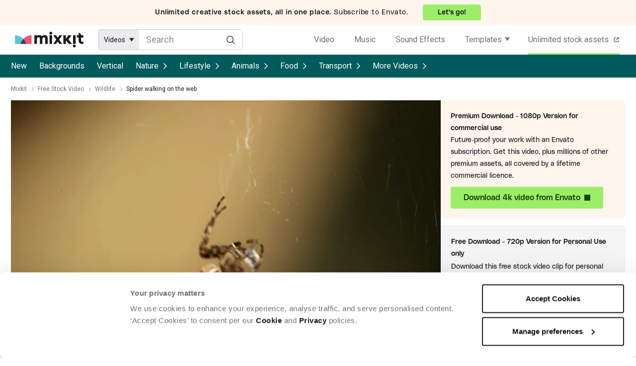

--- FILE ---
content_type: text/html; charset=utf-8
request_url: https://mixkit.co/free-stock-video/spider-walking-on-the-web-7002/
body_size: 18879
content:
<!DOCTYPE html>
<html lang="en">
<head>
  <title>Spider walking on the web - Free Stock Video</title>
  <meta name="viewport" content="width=device-width" />
  <meta charset="utf-8" />
  <link rel="preconnect" href="https://fonts.gstatic.com" crossorigin />
    <link rel="preconnect" href="https://assets.mixkit.co" />
    <link rel="preconnect" href="https://cdn.rollbar.com" />
    <link rel="preconnect" href="//consentcdn.cookiebot.com" crossorigin>
    <link rel="dns-prefetch" href="//consentcdn.cookiebot.com">
    <link rel="preconnect" href="https://www.googletagmanager.com" />
    <link rel="preconnect" href="https://www.google-analytics.com" />
    <link rel="preload" href="//assets.mixkit.co/build/mixkit-logo--black-a90b84b6ac6ad0fbd410b16466b4cb252d399b5caaf03603f36c52ffc648455c.svg" as="image" />
  

  <script type="text/plain" data-cookieconsent="statistics">
  if (!window.gtmLoaded) {
    (function(w,d,s,l,i){w[l]=w[l]||[];w[l].push({'gtm.start':
    new Date().getTime(),event:'gtm.js'});var f=d.getElementsByTagName(s)[0],
    j=d.createElement(s),dl=l!='dataLayer'?'&l='+l:'';j.async=true;j.src=
    'https://www.googletagmanager.com/gtm.js?id='+i+dl;f.parentNode.insertBefore(j,f);
    })(window,document,'script','dataLayer','GTM-WVRS4FR');
    window.gtmLoaded = true;
  }
</script>


  <script type="text/plain" data-cookieconsent="statistics">
  !function(f,b,e,v,n,t,s)
  {if(f.fbq)return;n=f.fbq=function(){n.callMethod?
  n.callMethod.apply(n,arguments):n.queue.push(arguments)};
  if(!f._fbq)f._fbq=n;n.push=n;n.loaded=!0;n.version='2.0';
  n.queue=[];t=b.createElement(e);t.async=!0;
  t.src=v;s=b.getElementsByTagName(e)[0];
  s.parentNode.insertBefore(t,s)}(window, document,'script',
  'https://connect.facebook.net/en_US/fbevents.js');
  fbq('init', '1194155974117924');
  fbq('track', 'PageView');
</script>


  <link rel="apple-touch-icon" sizes="72x72" href="https://assets.mixkit.co/build/favicons/apple-icon-72x72-65d8de4120b737fcccf4be0dd5e3604c7d0aa062eeb594876e4aac1f3aaf22a6.png" />
  <link rel="apple-touch-icon" sizes="180x180" href="https://assets.mixkit.co/build/favicons/apple-icon-180x180-bd3d5e368063b793b955fa228a1d9311b54a29ac871f53c2e0c69e81d5fa0d48.png" />
  <link rel="icon" type="image/png" href="https://assets.mixkit.co/build/favicons/favicon-96x96-b47a57aea9303a5f92e644e78aa343575b21f12b38d469be00fdc5acd983684d.png" />

    <script>
      var _rollbarConfig = {
        accessToken: "43af6f8a4a7b4b8981a424d56fe85856",
        captureUncaught: true,
        captureUnhandledRejections: true,
        payload: {
          environment: "production",
          client: {
            javascript: {
              source_map_enabled: true,
              code_version: "v1592",
              guess_uncaught_frames: true
            }
          }
        },
        rewriteFilenamePatterns: [
          "^.*(application-[a-f0-9]{64}\.js$)",
          "^.*(controllers-[a-f0-9]{64}\.js$)",
        ],
        itemsPerMinute: 2,
        maxItems: 5,
        hostSafeList: [ /mixkit/ ],
        ignoredMessages: [
          "The operation (was aborted|is not supported)\.",
          /The play\(\) request was interrupted/,
          "The user aborted a request",
          "The fetching process for the media resource was aborted by the user agent at the user's request",
          "Script error",
          "The provided double value is non-finite",
          "Value being assigned is not a finite floating-point value",
          "Cannot read property getBoundingClientRect of undefined/null expression",
          ".*null is not an object \\(evaluating.+\\).*$", // to match all that include `null is not an object (evaluating ... )`
          "Cannot read property.+clientWidth", // to match "Uncaught TypeError: Cannot read property 'clientWidth' of null"
          "Cannot read properties.+clientWidth", // to match "Uncaught TypeError: Cannot read properties of null (reading 'clientWidth')"
          "Cannot read properties of undefined (reading '(href|hash|search|assign)')", // add more similar errors like this (href|hash|<abc>)
          "^(location) is not defined",
          "^ResizeObserver loop.*$", // to match all start with "ResizeObserver loop"
          "The element has no supported sources",
          "Failed to load because no supported source was found",
          "^Failed to fetch$",
          "NetworkError when attempting to fetch resource",
          "Failed to read property from 'Window': Access is denied for this document",
          "^Unexpected token.+\.",
          ".*The order of m-lines in answer doesn't match order in offer\. Rejecting answer\..*$", // to match all that include "The order of m-lines in answer doesn't match order in offer. Rejecting answer"
          ".*illegal character.*$",
          ".*Can't find variable: MtPopUpList.*$",
          ".*Can't find variable: gmo.*$",
          ".*Permission denied to access property \"navigator\" on cross-origin object.*$",
          ".*The play method is not allowed by the user agent or the platform in the current context, possibly because the user denied permission\..*$",
          ".*expected expression, got '\.'.*$",
          ".*Blocked a frame with origin.+from accessing a cross-origin frame\. Protocols, domains, and ports must match\..*$",
          "Fetch is aborted",
          ".*Identifier 'cookieSetting' has already been declared.*$",
          ".*Identifier.+has already been declared.*$",
          ".*Unexpected identifier 'layer'.*$",
          "redeclaration of let Flags",
          ".*The application\.js file didn’t load\..*$",
          "The media resource indicated by the src attribute or assigned media provider object was not suitable.",
        ],
        checkIgnore: function() {
          var browserSupportsAbortController = typeof AbortController !== "undefined"
          var browserSupportsCss = !!((window.CSS && window.CSS.supports) || window.supportsCSS || false);
          var browserSupportsCustomElements = !!(window.customElements);
          var isIE = navigator.userAgent.indexOf("MSIE ") > -1 || navigator.userAgent.indexOf("Trident/") > -1;
          if (browserSupportsAbortController && browserSupportsCss && browserSupportsCustomElements && !isIE) {
            return false;
          }
          return true;
        }
      };
      // Rollbar Snippet
      !function(r){var e={};function o(n){if(e[n])return e[n].exports;var t=e[n]={i:n,l:!1,exports:{}};return r[n].call(t.exports,t,t.exports,o),t.l=!0,t.exports}o.m=r,o.c=e,o.d=function(r,e,n){o.o(r,e)||Object.defineProperty(r,e,{enumerable:!0,get:n})},o.r=function(r){"undefined"!=typeof Symbol&&Symbol.toStringTag&&Object.defineProperty(r,Symbol.toStringTag,{value:"Module"}),Object.defineProperty(r,"__esModule",{value:!0})},o.t=function(r,e){if(1&e&&(r=o(r)),8&e)return r;if(4&e&&"object"==typeof r&&r&&r.__esModule)return r;var n=Object.create(null);if(o.r(n),Object.defineProperty(n,"default",{enumerable:!0,value:r}),2&e&&"string"!=typeof r)for(var t in r)o.d(n,t,function(e){return r[e]}.bind(null,t));return n},o.n=function(r){var e=r&&r.__esModule?function(){return r.default}:function(){return r};return o.d(e,"a",e),e},o.o=function(r,e){return Object.prototype.hasOwnProperty.call(r,e)},o.p="",o(o.s=0)}([function(r,e,o){"use strict";var n=o(1),t=o(5);_rollbarConfig=_rollbarConfig||{},_rollbarConfig.rollbarJsUrl=_rollbarConfig.rollbarJsUrl||"https://cdn.rollbar.com/rollbarjs/refs/tags/v2.26.1/rollbar.min.js",_rollbarConfig.async=void 0===_rollbarConfig.async||_rollbarConfig.async;var a=n.setupShim(window,_rollbarConfig),l=t(_rollbarConfig);window.rollbar=n.Rollbar,a.loadFull(window,document,!_rollbarConfig.async,_rollbarConfig,l)},function(r,e,o){"use strict";var n=o(2),t=o(3);function a(r){return function(){try{return r.apply(this,arguments)}catch(r){try{console.error("[Rollbar]: Internal error",r)}catch(r){}}}}var l=0;function i(r,e){this.options=r,this._rollbarOldOnError=null;var o=l++;this.shimId=function(){return o},"undefined"!=typeof window&&window._rollbarShims&&(window._rollbarShims[o]={handler:e,messages:[]})}var s=o(4),d=function(r,e){return new i(r,e)},c=function(r){return new s(d,r)};function u(r){return a((function(){var e=this,o=Array.prototype.slice.call(arguments,0),n={shim:e,method:r,args:o,ts:new Date};window._rollbarShims[this.shimId()].messages.push(n)}))}i.prototype.loadFull=function(r,e,o,n,t){var l=!1,i=e.createElement("script"),s=e.getElementsByTagName("script")[0],d=s.parentNode;i.crossOrigin="",i.src=n.rollbarJsUrl,o||(i.async=!0),i.onload=i.onreadystatechange=a((function(){if(!(l||this.readyState&&"loaded"!==this.readyState&&"complete"!==this.readyState)){i.onload=i.onreadystatechange=null;try{d.removeChild(i)}catch(r){}l=!0,function(){var e;if(void 0===r._rollbarDidLoad){e=new Error("rollbar.js did not load");for(var o,n,a,l,i=0;o=r._rollbarShims[i++];)for(o=o.messages||[];n=o.shift();)for(a=n.args||[],i=0;i<a.length;++i)if("function"==typeof(l=a[i])){l(e);break}}"function"==typeof t&&t(e)}()}})),d.insertBefore(i,s)},i.prototype.wrap=function(r,e,o){try{var n;if(n="function"==typeof e?e:function(){return e||{}},"function"!=typeof r)return r;if(r._isWrap)return r;if(!r._rollbar_wrapped&&(r._rollbar_wrapped=function(){o&&"function"==typeof o&&o.apply(this,arguments);try{return r.apply(this,arguments)}catch(o){var e=o;throw e&&("string"==typeof e&&(e=new String(e)),e._rollbarContext=n()||{},e._rollbarContext._wrappedSource=r.toString(),window._rollbarWrappedError=e),e}},r._rollbar_wrapped._isWrap=!0,r.hasOwnProperty))for(var t in r)r.hasOwnProperty(t)&&(r._rollbar_wrapped[t]=r[t]);return r._rollbar_wrapped}catch(e){return r}};for(var p="log,debug,info,warn,warning,error,critical,global,configure,handleUncaughtException,handleAnonymousErrors,handleUnhandledRejection,captureEvent,captureDomContentLoaded,captureLoad".split(","),f=0;f<p.length;++f)i.prototype[p[f]]=u(p[f]);r.exports={setupShim:function(r,e){if(r){var o=e.globalAlias||"Rollbar";if("object"==typeof r[o])return r[o];r._rollbarShims={},r._rollbarWrappedError=null;var l=new c(e);return a((function(){e.captureUncaught&&(l._rollbarOldOnError=r.onerror,n.captureUncaughtExceptions(r,l,!0),e.wrapGlobalEventHandlers&&t(r,l,!0)),e.captureUnhandledRejections&&n.captureUnhandledRejections(r,l,!0);var a=e.autoInstrument;return!1!==e.enabled&&(void 0===a||!0===a||function(r){return!("object"!=typeof r||void 0!==r.page&&!r.page)}(a))&&r.addEventListener&&(r.addEventListener("load",l.captureLoad.bind(l)),r.addEventListener("DOMContentLoaded",l.captureDomContentLoaded.bind(l))),r[o]=l,l}))()}},Rollbar:c}},function(r,e,o){"use strict";function n(r,e,o,n){r._rollbarWrappedError&&(n[4]||(n[4]=r._rollbarWrappedError),n[5]||(n[5]=r._rollbarWrappedError._rollbarContext),r._rollbarWrappedError=null);var t=e.handleUncaughtException.apply(e,n);o&&o.apply(r,n),"anonymous"===t&&(e.anonymousErrorsPending+=1)}r.exports={captureUncaughtExceptions:function(r,e,o){if(r){var t;if("function"==typeof e._rollbarOldOnError)t=e._rollbarOldOnError;else if(r.onerror){for(t=r.onerror;t._rollbarOldOnError;)t=t._rollbarOldOnError;e._rollbarOldOnError=t}e.handleAnonymousErrors();var a=function(){var o=Array.prototype.slice.call(arguments,0);n(r,e,t,o)};o&&(a._rollbarOldOnError=t),r.onerror=a}},captureUnhandledRejections:function(r,e,o){if(r){"function"==typeof r._rollbarURH&&r._rollbarURH.belongsToShim&&r.removeEventListener("unhandledrejection",r._rollbarURH);var n=function(r){var o,n,t;try{o=r.reason}catch(r){o=void 0}try{n=r.promise}catch(r){n="[unhandledrejection] error getting `promise` from event"}try{t=r.detail,!o&&t&&(o=t.reason,n=t.promise)}catch(r){}o||(o="[unhandledrejection] error getting `reason` from event"),e&&e.handleUnhandledRejection&&e.handleUnhandledRejection(o,n)};n.belongsToShim=o,r._rollbarURH=n,r.addEventListener("unhandledrejection",n)}}}},function(r,e,o){"use strict";function n(r,e,o){if(e.hasOwnProperty&&e.hasOwnProperty("addEventListener")){for(var n=e.addEventListener;n._rollbarOldAdd&&n.belongsToShim;)n=n._rollbarOldAdd;var t=function(e,o,t){n.call(this,e,r.wrap(o),t)};t._rollbarOldAdd=n,t.belongsToShim=o,e.addEventListener=t;for(var a=e.removeEventListener;a._rollbarOldRemove&&a.belongsToShim;)a=a._rollbarOldRemove;var l=function(r,e,o){a.call(this,r,e&&e._rollbar_wrapped||e,o)};l._rollbarOldRemove=a,l.belongsToShim=o,e.removeEventListener=l}}r.exports=function(r,e,o){if(r){var t,a,l="EventTarget,Window,Node,ApplicationCache,AudioTrackList,ChannelMergerNode,CryptoOperation,EventSource,FileReader,HTMLUnknownElement,IDBDatabase,IDBRequest,IDBTransaction,KeyOperation,MediaController,MessagePort,ModalWindow,Notification,SVGElementInstance,Screen,TextTrack,TextTrackCue,TextTrackList,WebSocket,WebSocketWorker,Worker,XMLHttpRequest,XMLHttpRequestEventTarget,XMLHttpRequestUpload".split(",");for(t=0;t<l.length;++t)r[a=l[t]]&&r[a].prototype&&n(e,r[a].prototype,o)}}},function(r,e,o){"use strict";function n(r,e){this.impl=r(e,this),this.options=e,function(r){for(var e=function(r){return function(){var e=Array.prototype.slice.call(arguments,0);if(this.impl[r])return this.impl[r].apply(this.impl,e)}},o="log,debug,info,warn,warning,error,critical,global,configure,handleUncaughtException,handleAnonymousErrors,handleUnhandledRejection,_createItem,wrap,loadFull,shimId,captureEvent,captureDomContentLoaded,captureLoad".split(","),n=0;n<o.length;n++)r[o[n]]=e(o[n])}(n.prototype)}n.prototype._swapAndProcessMessages=function(r,e){var o,n,t;for(this.impl=r(this.options);o=e.shift();)n=o.method,t=o.args,this[n]&&"function"==typeof this[n]&&("captureDomContentLoaded"===n||"captureLoad"===n?this[n].apply(this,[t[0],o.ts]):this[n].apply(this,t));return this},r.exports=n},function(r,e,o){"use strict";r.exports=function(r){return function(e){if(!e&&!window._rollbarInitialized){for(var o,n,t=(r=r||{}).globalAlias||"Rollbar",a=window.rollbar,l=function(r){return new a(r)},i=0;o=window._rollbarShims[i++];)n||(n=o.handler),o.handler._swapAndProcessMessages(l,o.messages);window[t]=n,window._rollbarInitialized=!0}}}}]);
      // End Rollbar Snippet
    </script>

    <script type="text/javascript">
    document.addEventListener("turbo:load", (event) => {
      if (typeof window.Cookiebot === "object" && "hasResponse" in window.Cookiebot && !window.Cookiebot.hasResponse) {
        window.Cookiebot.renew()
      }
    })
  </script>
  <script
    id="Cookiebot"
    src="https://consent.cookiebot.com/uc.js"
    data-cbid="d10f7659-aa82-4007-9cf1-54a9496002bf"
    type="text/javascript" async
    data-georegions="{'region':'US', 'cbid': 'd9683f70-895f-4427-97dc-f1087cddf9d8'}"
  ></script>


  <link rel="preload" as="style" href="https://fonts.googleapis.com/css2?family=Roboto:wght@400;500&display=swap" />
  <link rel="stylesheet" href="https://fonts.googleapis.com/css2?family=Roboto:wght@400;500&display=swap" media="print" onload="this.media='all'" />
  <noscript>
    <link rel="stylesheet" href="https://fonts.googleapis.com/css2?family=Roboto:wght@400;500&display=swap" />
  </noscript>

  <link rel="stylesheet" href="https://assets.mixkit.co/build/application-0c11c1abea96c7789a0ab727bf8aa04462a3fca33f9eb66020a37104ac589193.css" media="all" data-turbo-track="reload" />
  <script src="https://assets.mixkit.co/build/application-93d39f5d17012644615dba10338846c0c92011837d882113db07b6052d39536b.js" crossorigin="anonymous" data-turbo-track="reload"></script>
  <script src="https://assets.mixkit.co/build/controllers-fe8e20fa051649a3dc800c5d1a1bd9e73831650588c4db9527df7815e0643f4e.js"></script>

  <meta name="description" content="Download the free HD stock video - Spider walking on the web. This video features Spider, Web and Insect. Available for free on Mixkit.co." />
  <meta name="bingbot" content="nocache">
    <link rel="canonical" href="https://mixkit.co/free-stock-video/spider-walking-on-the-web-7002/" />
  <meta property="og:title" content="Spider walking on the web - Free Stock Video" />
  <meta property="og:description" content="Download the free HD stock video - Spider walking on the web. This video features Spider, Web and Insect. Available for free on Mixkit.co." />
    <meta property="og:url" content="https://mixkit.co/free-stock-video/spider-walking-on-the-web-7002/" />
  <meta property="og:type" content="website" />
    <meta property="og:image" content="https://assets.mixkit.co/videos/7002/7002-thumb-720-0.jpg" />
  <meta name="twitter:card" content="summary_large_image" />
  <meta property="twitter:domain" content="mixkit.co" />
    <meta property="twitter:url" content="https://mixkit.co/free-stock-video/spider-walking-on-the-web-7002/">
  <meta name="twitter:title" content="Spider walking on the web - Free Stock Video" />
  <meta name="twitter:description" content="Download the free HD stock video - Spider walking on the web. This video features Spider, Web and Insect. Available for free on Mixkit.co.">
    <meta name="twitter:image" content="https://assets.mixkit.co/videos/7002/7002-thumb-720-0.jpg" />

        <script type="application/ld+json" data-test-id="schema_org_data-0">{"@context":"https://schema.org","@graph":[{"@type":"OnlineBusiness","@id":"https://mixkit.co/#business","name":"Mixkit","url":"https://mixkit.co/","description":"Mixkit is a free resource hub providing high-quality video clips, music tracks, and sound effects for creators, offering carefully curated assets that can be used in commercial and personal projects without attribution.","logo":{"@type":"ImageObject","@id":"https://mixkit.co/#logo","url":"https://assets.mixkit.co/mixkit-social-meta.png","caption":"Mixkit"},"image":{"@id":"https://mixkit.co/#logo"},"address":{"@type":"PostalAddress","streetAddress":"Collins Street West","postOfficeBoxNumber":"16122","addressLocality":"Melbourne","addressRegion":"Victoria","postalCode":"8007","addressCountry":"AU"},"sameAs":["https://www.wikidata.org/wiki/Q117083402","https://x.com/mixkit_co","https://www.youtube.com/channel/UCtmuFBbkECnsHJujGDcE9SA","https://www.instagram.com/mixkit_co/","https://www.tiktok.com/@mixkit.co"],"parentOrganization":{"@type":"Corporation","name":"Envato","url":"https://elements.envato.com/"}},{"@type":"WebSite","@id":"https://mixkit.co/#website","url":"https://mixkit.co/","name":"Mixkit","publisher":{"@id":"https://mixkit.co/#business"},"potentialAction":{"@type":"SearchAction","target":"https://mixkit.co/free-stock-video/discover/{search_term_string}/","query-input":"required name=search_term_string"}},{"@type":"WebPage","@id":"https://mixkit.co/free-stock-video/spider-walking-on-the-web-7002/#webpage","url":"https://mixkit.co/free-stock-video/spider-walking-on-the-web-7002/","inLanguage":"en-US","name":"Spider walking on the web","isPartOf":{"@id":"https://mixkit.co/#website"},"image":{"@type":"ImageObject","@id":"https://mixkit.co/free-stock-video/spider-walking-on-the-web-7002/#primaryimage","url":"https://assets.mixkit.co/videos/7002/7002-thumb-720-0.jpg","caption":"Spider walking on the web"},"primaryImageOfPage":{"@id":"https://mixkit.co/free-stock-video/spider-walking-on-the-web-7002/#primaryimage"},"relatedLink":"https://mixkit.co/free-stock-video/","datePublished":"2020-06-26T00:00:00+00:00","dateModified":"2020-06-26T00:00:00+00:00","description":"This is a free stock video of Spider walking on the web created by ivz that you can use in your commercial and non-commercial projects worry-free.","breadcrumb":{"@id":"https://mixkit.co/free-stock-video/spider-walking-on-the-web-7002/#breadcrumb"},"mainEntity":{"@id":"https://mixkit.co/free-stock-video/spider-walking-on-the-web-7002/#video"},"potentialAction":{"@type":"SearchAction","target":"https://mixkit.co/free-stock-video/discover/{search_term_string}/","query-input":"required name=search_term_string"}},{"@type":"BreadcrumbList","@id":"https://mixkit.co/free-stock-video/spider-walking-on-the-web-7002/#breadcrumb","itemListElement":[{"@type":"ListItem","position":1,"name":"Mixkit","item":"https://mixkit.co/"},{"@type":"ListItem","position":2,"name":"Free Stock Video","item":"https://mixkit.co/free-stock-video/"},{"@type":"ListItem","position":3,"name":"Wildlife","item":"https://mixkit.co/free-stock-video/wildlife/"},{"@type":"ListItem","position":4,"name":"Spider walking on the web"}]},{"@type":"VideoObject","@id":"https://mixkit.co/free-stock-video/spider-walking-on-the-web-7002/#video","name":"Spider walking on the web","description":"This is a free stock video of Spider walking on the web created by ivz that you can use in your commercial and non-commercial projects worry-free.","copyrightNotice":"Mixkit Restricted License","isAccessibleForFree":true,"license":"https://mixkit.co/license/#videoFree","encodingFormat":"video/mp4","videoQuality":["HD"],"thumbnailUrl":"https://assets.mixkit.co/videos/7002/7002-thumb-720-0.jpg","uploadDate":"2020-06-26T00:00:00+00:00","duration":"PT0M26S","publisher":{"@id":"https://mixkit.co/#organization"},"contentUrl":"https://assets.mixkit.co/videos/7002/7002-720.mp4","embedUrl":"https://assets.mixkit.co/videos/7002/7002-360.mp4","about":[{"@id":"#stock_video_insect"},{"@id":"#stock_video_wildlife"}]},{"@type":"Thing","@id":"#stock_video_insect","name":"Insects","url":"https://mixkit.co/free-stock-video/insect/","sameAs":["https://www.google.com/search?kgmid=/m/03vt0","https://www.wikidata.org/wiki/Q1390","https://en.wikipedia.org/wiki/Insect"]},{"@type":"Thing","@id":"#stock_video_wildlife","name":"Wildlife","url":"https://mixkit.co/free-stock-video/wildlife/","sameAs":["https://www.google.com/search?kgmid=/g/13bb_ts","https://www.wikidata.org/wiki/Q241741","https://en.wikipedia.org/wiki/Wildlife"]}]}</script>

    <script>
      // (function() {
      //   // Dynamically load the Datadog RUM script
      //   const rumScript = document.createElement('script');
      //   rumScript.src = 'https://www.datadoghq-browser-agent.com/us1/v5/datadog-rum.js';
      //   rumScript.async = true;

      //   // Initialize RUM after the script has fully loaded
      //   rumScript.onload = function () {
      //     if (typeof DD_RUM !== 'undefined') {
      //       DD_RUM.init({
      //         clientToken: '',
      //         applicationId: '',
      //         site: 'datadoghq.com',
      //         service: '',
      //         env: 'production',
      //         version: '1.0.0',
      //         trackInteractions: true,
      //         sampleRate: 100,
      //       });
      //     }
      //   };

      //   // Add the script to the <head> tag of the document
      //   document.head.appendChild(rumScript);
      // })();
    </script>
</head>

<body class=""
      data-controller="google-analytics original-source-capture"
      data-analytics-processed="false"
      data-action="click->google-analytics#trackClick"
      data-analytics-page-type="item"
      data-analytics-item-type="video"
      data-cookie-domains="[&quot;mixkit.co&quot;]">

<script data-test-id="gtm-page-attributes">
  window.dataLayer = window.dataLayer || [];

  function normalizeAttributeValue(value) {
    if (value === undefined || value === null) return undefined

    var normalizedValue

    if (Array.isArray(value)) {
      normalizedValue = normalizedValue || value
        .map(normalizeAttributeValue)
        .filter(Boolean)
        .join(', ')
    }

    normalizedValue = normalizedValue || value
      .toString()
      .toLowerCase()
      .trim()
      .replace(/&amp;/g, '&')
      .replace(/&#39;/g, "'")
      .replace(/\s+/g, ' ')

    if (normalizedValue === '') return undefined
    return normalizedValue
  }

  (function () {
    if (document.documentElement.hasAttribute('data-turbo-preview')) return

    var pageAttributes = {
      app_name: 'mixkit',
      app_version: 'v1592',
      app_env: 'production',
      page_type: 'item',
      category: 'video',
      sub_category: '',
      tag: 'spider, web, insect, wildlife'
    }

    var additionalAttributes = {
      page_location: window.location.href,
      page_referrer: document.referrer,
      page_title: document.title
    }

    var normalizedPageAttributes = { event_attributes: null }
    Object.keys(pageAttributes).forEach(function(key) {
      normalizedPageAttributes[key] =  normalizeAttributeValue(pageAttributes[key])
    })

    dataLayer.push({...normalizedPageAttributes, ...additionalAttributes})
    dataLayer.push({
      event: 'analytics_ready',
      event_attributes: {
        custom_timestamp: Date.now()
      }
    })
  })()
</script>

<noscript>
  <iframe
    src="https://www.googletagmanager.com/ns.html?id=GTM-WVRS4FR"
    height="0"
    width="0"
    style="display:none;visibility:hidden"
  >
  </iframe>
</noscript>


<header role="banner" class="global-sticky-header" data-test-id="global-sticky-header">
  
  <div class="top-header-banner">
  <a
  rel="noopener"
  target="_blank"
  href="https://elements.envato.com/pricing?utm_source=mixkit&amp;utm_medium=referral&amp;utm_campaign=elements_mixkit_headerbar_14APR2025"
  class="top-header-banner__wrapper"
  data-controller="elements--link"
  data-action="updateOriginalSource@window->elements--link#setOriginalSource"
>
      <div class="top-header-banner__content top-header-banner__content--mobile">
        <strong class="top-header-banner__bold_text">
          Envato:
        </strong>
        <span class="top-header-banner__cta--mobile">
          Go unlimited!
        </span>
      </div>

      <div class="top-header-banner__content top-header-banner__content--desktop">
        <strong class="top-header-banner__bold_text">
          Unlimited creative stock assets, all in one place.
        </strong>
        <span>Subscribe to Envato.</span>
        <span class="top-header-banner__cta--desktop">
            Let's go!
        </span>
      </div>
</a>
</div>

  <div
  data-controller="global--header"
  id="global-header"
  data-analytics-context="header"
    class="global-header global-header--search-visible"
  >
  <a href="/" class="global-header__logo-wrapper" aria-label="Mixkit - Free assets for your next video project" data-analytics-click-label="mixkit logo">
    <svg width="138" height="32" viewBox="0 0 206 48" fill="none" xmlns="http://www.w3.org/2000/svg" class="global-header__logo">
      <path class="global-header__logo-brand" d="M96.802 13.89c-.61-1.155-1.624-2.11-3.004-2.866-1.38-.756-3.044-1.114-4.952-1.114-3.207 0-5.886 1.313-7.996 3.98-1.584-2.667-4.222-3.98-7.916-3.98-2.922 0-5.195.995-6.9 2.985v-2.309h-7.55v25.949h7.55v-13.93c0-.596.04-1.114.122-1.671a9.82 9.82 0 01.527-1.91c.284-.757.73-1.354 1.42-1.791.65-.438 1.503-.677 2.477-.677 2.8 0 4.222 1.632 4.222 4.895v15.124h7.55V22.247c.283-3.82 1.785-5.69 4.505-5.69 1.136 0 2.03.318 2.679.954.65.637 1.096 1.274 1.258 1.91.163.637.244 1.314.244 2.03v15.124h7.55V19.859c0-.875-.122-1.79-.406-2.746a15.89 15.89 0 00-1.38-3.223zM107.924 0c-1.218 0-2.233.438-3.045 1.274-.852.835-1.258 1.83-1.258 2.984 0 1.155.406 2.15 1.258 2.985.853.836 1.868 1.274 3.045 1.274 1.217 0 2.232-.438 3.044-1.274.852-.835 1.258-1.83 1.258-2.985 0-1.154-.406-2.149-1.258-2.984C110.156.438 109.141 0 107.924 0zM111.658 10.626h-7.55v25.949h7.55V10.626zM178.917 38.724c-1.217 0-2.232.438-3.044 1.274-.852.835-1.258 1.83-1.258 2.984 0 1.155.406 2.15 1.258 2.985.852.836 1.867 1.274 3.044 1.274 1.218 0 2.233-.438 3.045-1.274.852-.835 1.258-1.83 1.258-2.985 0-1.154-.406-2.149-1.258-2.984-.853-.876-1.868-1.274-3.045-1.274zM182.692 10.626h-7.55v25.949h7.55V10.626zM133.618 10.626l-4.952 7.204-4.912-7.204h-8.443l9.011 12.895-9.011 13.054h8.443l4.912-7.244 4.952 7.244h8.443L133.09 23.52l8.971-12.895h-8.443zM170.19 10.626h-9.092l-7.834 10.626V10.626h-7.55v25.949h7.55V25.51l8.93 11.064h9.66l-10.716-13.213 9.052-12.736zM199.375 10.626c0-4.1-3.369-7.402-7.55-7.402v7.402h-5.195v6.607h5.195v9.233c0 1.87.284 3.502.893 4.895.609 1.393 1.259 2.388 1.949 3.025.73.637 1.623 1.114 2.638 1.512 1.055.358 1.786.557 2.273.597.487.04.974.08 1.543.08 1.664 0 3.287-.08 4.83-.239v-6.248c-.771.08-1.461.159-2.151.199-.853 0-1.543-.12-2.192-.358-.609-.24-1.056-.518-1.34-.836-.284-.319-.487-.637-.609-1.035-.162-.398-.243-.677-.243-.836-.041-.159-.041-.278-.041-.358v-9.631h6.616v-6.607h-6.616z"/>
      <path d="M15.892 36.742a34.619 34.619 0 019.148-15.426 35.196 35.196 0 00-11.473-7.618C9.268 11.931 4.657 10.413 0 10.418v26.323h15.892z" fill="#58C8D1"/>
      <path d="M34.058 36.742h15.845V10.419c-9.32-.011-18.263 4.412-24.863 10.898a34.602 34.602 0 019.018 15.425z" fill="#F3556F"/>
      <path d="M15.892 36.742h18.166a34.603 34.603 0 00-9.018-15.426 34.619 34.619 0 00-9.148 15.426z" fill="#383B76"/>
    </svg>
  </a>
  <div class="global-header__search">
    <form action="/search/" method="get" class="search-form"
      data-controller="search--form"
      data-action="submit->search--form#search"
      data-search--form-item-type-value="video"
      data-search--form-autocomplete-value="{&quot;sfx&quot;:&quot;/free-sound-effects/search/autocomplete/&quot;,&quot;music&quot;:&quot;/free-stock-music/search/autocomplete/&quot;}"
      data-search--form-show-clear-button-value="false"
>
  <div class="search-form__item-type-wrapper" data-test-id="search-form__type-select">
    <div class="search-form__item-type-label" data-search--form-target="headerLabel"></div>
    <div class="search-form__item-type-options" data-search--form-target="headerOptions">
      <span class="search-form__item-type-option" data-action="click->search--form#itemTypeChange" data-type="video">Videos</span>
      <span class="search-form__item-type-option" data-action="click->search--form#itemTypeChange" data-type="music">Music</span>
      <span class="search-form__item-type-option" data-action="click->search--form#itemTypeChange" data-type="sfx">Sound Effects</span>
      <span class="search-form__item-type-option" data-action="click->search--form#itemTypeChange" data-type="video_templates">Templates</span>
      <span class="search-form__item-type-option" data-action="click->search--form#itemTypeChange" data-type="icons">Icons</span>
    </div>
  </div>
  <div class="search-form__input-wrapper">
    <input data-test-id="search-form__input" type="search" name="s" value="" placeholder="Search" class="search-form__input" data-search--form-target="input" aria-label="Enter Search Text" data-action="keyup->search--form#handleAutocomplete" autocomplete="off">
    <button type="submit" class="search-form__button-submit" aria-label="Search">
      <svg
        xmlns='http://www.w3.org/2000/svg'
        fill='none'
        viewBox='0 0 25 26'
        class="search-form__submit-icon"
      >
        <path d='M24 24.21l-6.133-6.134M10.857 20.924c5.444 0 9.857-4.413 9.857-9.857 0-5.444-4.413-9.857-9.857-9.857C5.413 1.21 1 5.623 1 11.067c0 5.444 4.413 9.857 9.857 9.857z' stroke-linecap='round' stroke-linejoin='round' stroke-miterlimit='10' stroke-width='2' />
      </svg>
    </button>
    <button type="button" class="search-form__button-clear" aria-label="Clear" data-action="click->search--form#clearSearchTerms">
      <svg
        xmlns='http://www.w3.org/2000/svg'
        fill='none'
        viewBox='0 0 25 26'
        class="search-form__clear-icon"
      >
        <path d='M16.675 0H18.921V23.582H16.675z' transform='rotate(45 16.675 0)' />
        <path d='M0 1.588H2.246V25.17H0z' transform='rotate(-45 0 1.588)' />
      </svg>
    </button>
    <div class="search-form__autocomplete-results" data-search--form-target="autocompleteResults"></div>
    <template data-search--form-target="autocompleteButton">
      <button class="search-form__autocomplete-result" type="button" data-action="click->search--form#clickAutocompleteResult mouseenter->search--form#hoverAutocompleteResult"></button>
    </template>
  </div>
</form>

  </div>
  <button class="global-header__menu-toggle" data-action="click->global--header#toggleMobileMenu" aria-label='Toggle Navigation' data-analytics-click-label>
    <span class="global-header__menu-toggle-line"></span>
  </button>
  <nav class="global-header__navigation" aria-label="global-navigation">
    <a data-test-id="global-header__video-link" data-analytics-element-id="Video" class="global-header__navigation-link global-header__navigation-link--current" href="/free-stock-video/">Video</a>
    <a data-test-id="global-header__music-link" data-analytics-element-id="Music" class="global-header__navigation-link" href="/free-stock-music/">Music</a>
    <a data-test-id="global-header__sfx-link" data-analytics-element-id="Sound Effects" class="global-header__navigation-link" href="/free-sound-effects/">Sound Effects</a>
    <div class="global-header__navigation-dropdown">
      <a data-test-id="global-header__video-templates-link" data-analytics-element-id="Templates" class="global-header__navigation-link" href="/free-video-templates/">Templates</a>
      <div class="global-header__navigation-dropdown-items">
        <a data-test-id="global-header__video-templates-premiere-pro-link" data-analytics-element-id="Premiere Pro" class="global-header__navigation-link" href="/free-premiere-pro-templates/">Premiere Pro</a>
        <a data-test-id="global-header__video-templates-after-effects-link" data-analytics-element-id="After Effects" class="global-header__navigation-link" href="/free-after-effects-templates/">After Effects</a>
        <a data-test-id="global-header__video-templates-final-cut-pro-link" data-analytics-element-id="Final Cut Pro" class="global-header__navigation-link" href="/free-final-cut-pro-templates/">Final Cut Pro</a>
        <a data-test-id="global-header__video-templates-davinci-resolve-link" data-analytics-element-id="DaVinci Resolve" class="global-header__navigation-link" href="/free-davinci-resolve-templates/">DaVinci Resolve</a>
      </div>
    </div>
    <div class="global-header__elements" data-analytics-context-detail="global nav elements dropdown">
      <a
  rel="noopener"
  target="_blank"
  href="https://elements.envato.com/all-items?utm_source=mixkit&amp;utm_medium=referral&amp;utm_campaign=elements_mixkit_cs_nav_switcher_31JULY2024"
  class="global-header__navigation-link"
  data-controller="elements--link"
  data-action="updateOriginalSource@window->elements--link#setOriginalSource"
>
          Unlimited stock assets <span class="global-header__elements-external-icon"></span>
</a>
      <a
  rel="noopener"
  target="_blank"
  href="https://elements.envato.com/all-items?utm_source=mixkit&amp;utm_medium=referral&amp;utm_campaign=elements_mixkit_cs_nav_switcher_31JULY2024"
  class="global-header__elements-dropdown"
  data-controller="elements--link"
  data-action="updateOriginalSource@window->elements--link#setOriginalSource"
>
          <div class="global-header__elements-dropdown__left-panel">
            <img class="global-header__elements-dropdown__left-panel-logo" alt="Envato Elements" src="https://assets.mixkit.co/build/Full-Colour_Dark_Small-Use_Horizontal-7baf18bb8bd33208e02137c97271b19514752665fc6701f0e1dba7956c847c11.svg" />
            <div>
              <p class="global-header__elements-dropdown__title">
                The ultimate creative subscription
              </p>
              <div class="global-header__elements-dropdown__selling-points-wrapper">
                <ul class="selling-point-list global-header__elements-dropdown__selling-points">
    <li class="selling-point-list__point selling-point-list__point--download-icon">
      Unlimited stock assets
    </li>
    <li class="selling-point-list__point selling-point-list__point--medal-icon">
      Millions of premium assets
    </li>
    <li class="selling-point-list__point selling-point-list__point--checked-icon">
      Lifetime commercial licence
    </li>

</ul>

              </div>
            </div>
            <span class="global-header__elements-dropdown__cta">
              Let's create
            </span>
          </div>

          <div class="global-header__elements-dropdown__right-panel">
            <img alt="Mixkit icon." class="global-header__elements-dropdown__img" src="https://assets.mixkit.co/build/mixkit-banner-6-cards-baceeb75accc188be90f16e1afde5d4b52f4072d0fec2b3da513a980ce981f3a.png"/>
          </div>
</a>
    </div>
  </nav>
</div>

      <div data-test-id="global-navigation--video" class="global-navigation global-navigation--video" data-controller="global--sub-navigation--sub-navigation" data-action="resize@window->global--sub-navigation--sub-navigation#layout" id="global-navigation" data-analytics-context="sub navigation">
  <nav class="global-navigation__inner" data-global--sub-navigation--sub-navigation-target="nav">
        <div class="global-navigation__link-wrapper" data-global--sub-navigation--sub-navigation-target="link">
          <a href="/free-stock-video/new/" class="global-navigation__link">
            New
          </a>
        </div>
        <div class="global-navigation__link-wrapper" data-global--sub-navigation--sub-navigation-target="link">
          <a href="/free-stock-video/background/" class="global-navigation__link">
            Backgrounds
          </a>
        </div>
        <div class="global-navigation__link-wrapper" data-global--sub-navigation--sub-navigation-target="link">
          <a href="/free-vertical-videos/" class="global-navigation__link">
            Vertical
          </a>
        </div>
        <div class="global-navigation__link-wrapper global-navigation__link-wrapper--has-children" data-global--sub-navigation--sub-navigation-target="link" data-columns="1">
          <a href="/free-stock-video/nature/" class="global-navigation__link" data-action="click->global--sub-navigation--sub-navigation#openModal">
            Nature
          </a>
          <div class="global-navigation__link-children-outer">
            <div class="global-navigation__link-children-inner">
                <a href="/free-stock-video/sky/" class="global-navigation__link">
                  Sky
                </a>
                <a href="/free-stock-video/sea/" class="global-navigation__link">
                  Sea
                </a>
                <a href="/free-stock-video/beach/" class="global-navigation__link">
                  Beach
                </a>
                <a href="/free-stock-video/water/" class="global-navigation__link">
                  Water
                </a>
                <a href="/free-stock-video/flower/" class="global-navigation__link">
                  Flower
                </a>
                <a href="/free-stock-video/snow/" class="global-navigation__link">
                  Snow
                </a>
                <a href="/free-stock-video/rain/" class="global-navigation__link">
                  Rain
                </a>
                <a href="/free-stock-video/fire/" class="global-navigation__link">
                  Fire
                </a>
                <a href="/free-stock-video/forest/" class="global-navigation__link">
                  Forest
                </a>
                <a href="/free-stock-video/sunset/" class="global-navigation__link">
                  Sunset
                </a>
                <a href="/free-stock-video/sun/" class="global-navigation__link">
                  Sun
                </a>
                <a href="/free-stock-video/smoke/" class="global-navigation__link">
                  Smoke
                </a>
                <a href="/free-stock-video/night/" class="global-navigation__link">
                  Night
                </a>
                <a href="/free-stock-video/space/" class="global-navigation__link">
                  Space
                </a>
                <a href="/free-stock-video/earth/" class="global-navigation__link">
                  Earth
                </a>
                <a href="/free-stock-video/cloud/" class="global-navigation__link">
                  Clouds
                </a>
            </div>
          </div>
        </div>
        <div class="global-navigation__link-wrapper global-navigation__link-wrapper--has-children" data-global--sub-navigation--sub-navigation-target="link" data-columns="1">
          <a href="/free-stock-video/lifestyle/" class="global-navigation__link" data-action="click->global--sub-navigation--sub-navigation#openModal">
            Lifestyle
          </a>
          <div class="global-navigation__link-children-outer">
            <div class="global-navigation__link-children-inner">
                <a href="/free-stock-video/people/" class="global-navigation__link">
                  People
                </a>
                <a href="/free-stock-video/woman/" class="global-navigation__link">
                  Woman
                </a>
                <a href="/free-stock-video/man/" class="global-navigation__link">
                  Man
                </a>
                <a href="/free-stock-video/couple/" class="global-navigation__link">
                  Couple
                </a>
                <a href="/free-stock-video/girl/" class="global-navigation__link">
                  Girl
                </a>
                <a href="/free-stock-video/business/" class="global-navigation__link">
                  Business
                </a>
                <a href="/free-stock-video/sport/" class="global-navigation__link">
                  Sport
                </a>
                <a href="/free-stock-video/dance/" class="global-navigation__link">
                  Dance
                </a>
                <a href="/free-stock-video/music/" class="global-navigation__link">
                  Music
                </a>
                <a href="/free-stock-video/house/" class="global-navigation__link">
                  House
                </a>
                <a href="/free-stock-video/love/" class="global-navigation__link">
                  Love
                </a>
                <a href="/free-stock-video/family/" class="global-navigation__link">
                  Family
                </a>
                <a href="/free-stock-video/party/" class="global-navigation__link">
                  Party
                </a>
                <a href="/free-stock-video/fashion/" class="global-navigation__link">
                  Fashion
                </a>
                <a href="/free-stock-video/baby/" class="global-navigation__link">
                  Baby
                </a>
            </div>
          </div>
        </div>
        <div class="global-navigation__link-wrapper global-navigation__link-wrapper--has-children" data-global--sub-navigation--sub-navigation-target="link" data-columns="1">
          <a href="/free-stock-video/animal/" class="global-navigation__link" data-action="click->global--sub-navigation--sub-navigation#openModal">
            Animals
          </a>
          <div class="global-navigation__link-children-outer">
            <div class="global-navigation__link-children-inner">
                <a href="/free-stock-video/pet/" class="global-navigation__link">
                  Pets
                </a>
                <a href="/free-stock-video/dog/" class="global-navigation__link">
                  Dogs
                </a>
                <a href="/free-stock-video/cat/" class="global-navigation__link">
                  Cats
                </a>
                <a href="/free-stock-video/bird/" class="global-navigation__link">
                  Birds
                </a>
                <a href="/free-stock-video/monkey/" class="global-navigation__link">
                  Monkey
                </a>
                <a href="/free-stock-video/shark/" class="global-navigation__link">
                  Shark
                </a>
                <a href="/free-stock-video/reptile/" class="global-navigation__link">
                  Reptiles
                </a>
                <a href="/free-stock-video/safari/" class="global-navigation__link">
                  Safari
                </a>
                <a href="/free-stock-video/zoo/" class="global-navigation__link">
                  Zoo
                </a>
                <a href="/free-stock-video/kitten/" class="global-navigation__link">
                  Kitten
                </a>
                <a href="/free-stock-video/fish/" class="global-navigation__link">
                  Fish
                </a>
                <a href="/free-stock-video/wildlife/" class="global-navigation__link">
                  Wildlife
                </a>
            </div>
          </div>
        </div>
        <div class="global-navigation__link-wrapper global-navigation__link-wrapper--has-children" data-global--sub-navigation--sub-navigation-target="link" data-columns="1">
          <a href="/free-stock-video/food/" class="global-navigation__link" data-action="click->global--sub-navigation--sub-navigation#openModal">
            Food
          </a>
          <div class="global-navigation__link-children-outer">
            <div class="global-navigation__link-children-inner">
                <a href="/free-stock-video/drink/" class="global-navigation__link">
                  Drink
                </a>
                <a href="/free-stock-video/coffee/" class="global-navigation__link">
                  Coffee
                </a>
                <a href="/free-stock-video/tea/" class="global-navigation__link">
                  Tea
                </a>
                <a href="/free-stock-video/fruit/" class="global-navigation__link">
                  Fruit
                </a>
                <a href="/free-stock-video/corn/" class="global-navigation__link">
                  Corn
                </a>
                <a href="/free-stock-video/beer/" class="global-navigation__link">
                  Beer
                </a>
                <a href="/free-stock-video/cocktail/" class="global-navigation__link">
                  Cocktail
                </a>
                <a href="/free-stock-video/salad/" class="global-navigation__link">
                  Salad
                </a>
                <a href="/free-stock-video/eating/" class="global-navigation__link">
                  Eating
                </a>
                <a href="/free-stock-video/vegetable/" class="global-navigation__link">
                  Vegetable
                </a>
                <a href="/free-stock-video/fast-food/" class="global-navigation__link">
                  Fast Food
                </a>
                <a href="/free-stock-video/restaurant/" class="global-navigation__link">
                  Restaurant
                </a>
            </div>
          </div>
        </div>
        <div class="global-navigation__link-wrapper global-navigation__link-wrapper--has-children" data-global--sub-navigation--sub-navigation-target="link" data-columns="1">
          <a href="/free-stock-video/transport/" class="global-navigation__link" data-action="click->global--sub-navigation--sub-navigation#openModal">
            Transport
          </a>
          <div class="global-navigation__link-children-outer">
            <div class="global-navigation__link-children-inner">
                <a href="/free-stock-video/car/" class="global-navigation__link">
                  Car
                </a>
                <a href="/free-stock-video/street/" class="global-navigation__link">
                  Street
                </a>
                <a href="/free-stock-video/city/" class="global-navigation__link">
                  City
                </a>
                <a href="/free-stock-video/traffic/" class="global-navigation__link">
                  Traffic
                </a>
                <a href="/free-stock-video/trains/" class="global-navigation__link">
                  Trains
                </a>
                <a href="/free-stock-video/truck/" class="global-navigation__link">
                  Truck
                </a>
                <a href="/free-stock-video/airplane/" class="global-navigation__link">
                  Airplane
                </a>
                <a href="/free-stock-video/taxi/" class="global-navigation__link">
                  Taxi
                </a>
                <a href="/free-stock-video/bicycle/" class="global-navigation__link">
                  Bicycle
                </a>
                <a href="/free-stock-video/motorcycle/" class="global-navigation__link">
                  Motorcycle
                </a>
                <a href="/free-stock-video/drive/" class="global-navigation__link">
                  Drive
                </a>
                <a href="/free-stock-video/road/" class="global-navigation__link">
                  Road
                </a>
            </div>
          </div>
        </div>
        <div class="global-navigation__link-wrapper global-navigation__link-wrapper--has-children" data-global--sub-navigation--sub-navigation-target="link" data-columns="1">
          <a href="#" class="global-navigation__link" data-action="click->global--sub-navigation--sub-navigation#openModal">
            More Videos
          </a>
          <div class="global-navigation__link-children-outer">
            <div class="global-navigation__link-children-inner">
                <a href="/free-stock-video/double-exposure/" class="global-navigation__link">
                  Double Exposure
                </a>
                <a href="/free-stock-video/valentines-day/" class="global-navigation__link">
                  Valentines
                </a>
                <a href="https://mixkit.co/free-stock-video/discover/background/?orientation=vertical" class="global-navigation__link">
                  Vertical Backgrounds
                </a>
                <a href="/free-stock-video/green-screen/" class="global-navigation__link">
                  Green Screen
                </a>
                <a href="/free-stock-video/music/" class="global-navigation__link">
                  Music
                </a>
                <a href="/free-stock-video/gore/" class="global-navigation__link">
                  Gore
                </a>
                <a href="/free-stock-video/christmas/" class="global-navigation__link">
                  Christmas
                </a>
                <a href="/free-stock-video/abstract/" class="global-navigation__link">
                  Abstract
                </a>
                <a href="/free-stock-video/light/" class="global-navigation__link">
                  Light
                </a>
                <a href="/free-stock-video/discover/?resolution=4k" class="global-navigation__link">
                  4K
                </a>
                <a href="/free-stock-video/countdown/" class="global-navigation__link">
                  Countdown
                </a>
                <a href="/free-stock-video/kiss/" class="global-navigation__link">
                  Kiss
                </a>
                <a href="/free-stock-video/romance/" class="global-navigation__link">
                  Romance
                </a>
                <a href="/free-stock-video/funny/" class="global-navigation__link">
                  Funny
                </a>
                <a href="/free-stock-video/intro/" class="global-navigation__link">
                  Intro
                </a>
                <a href="/free-drone-footage/" class="global-navigation__link">
                  Drone
                </a>
                <a href="/free-stock-video/spark/" class="global-navigation__link">
                  Spark
                </a>
                <a href="/free-stock-video/horror/" class="global-navigation__link">
                  Horror
                </a>
            </div>
          </div>
        </div>
    <div class="global-navigation__link-wrapper" data-global--sub-navigation--sub-navigation-target="more" data-columns="0" data-dropdown-direction="left">
      <span class="global-navigation__link">More</span>
      <div class="global-navigation__link-children-outer">
        <div class="global-navigation__link-children-inner" data-global--sub-navigation--sub-navigation-target="moreLinks">
        </div>
      </div>
    </div>
  </nav>
  <template data-global--sub-navigation--sub-navigation-target="template">
    <div class="global-navigation__modal" data-analytics-context="sub navigation">
      <button class="global-navigation__modal-close-button"></button>
    </div>
  </template>
</div>




</header>

<main role="main">
      <div class="breadcrumbs__wrapper" data-analytics-context="breadcrumbs">
      <a class="breadcrumbs__item breadcrumbs__item--link" data-test-id="breadcrumbs__item--0" data-analytics-element-id="level-0" data-analytics-element-label="Mixkit" href="https://mixkit.co/">Mixkit</a>
      <a class="breadcrumbs__item breadcrumbs__item--link" data-test-id="breadcrumbs__item--1" data-analytics-element-id="level-1" data-analytics-element-label="Free Stock Video" href="https://mixkit.co/free-stock-video/">Free Stock Video</a>
      <a class="breadcrumbs__item breadcrumbs__item--link" data-test-id="breadcrumbs__item--2" data-analytics-element-id="level-2" data-analytics-element-label="Wildlife" href="https://mixkit.co/free-stock-video/wildlife/">Wildlife</a>
      <span class="breadcrumbs__item" data-test-id="breadcrumbs__item--3">
        Spider walking on the web
      </span>
</div>


<div class="video-item-page item-page" data-test-id="item-page-element">
  <div class="video-item-page__preview" data-analytics-context="main content" data-test-id="item-page-preview">
    
        <div
  class="video-player "
  
  data-controller="video-player--video-player">
  <video
    class="video-player__viewer"
    data-video-player--video-player-target="video"
    data-action="click->video-player--video-player#togglePlay dblclick->video-player--video-player#fullScreen timeupdate->video-player--video-player#progressUpdate loadedmetadata->video-player--video-player#setVideoDuration"
    poster="https://assets.mixkit.co/videos/7002/7002-thumb-720-0.jpg"
    src="https://assets.mixkit.co/videos/7002/7002-720.mp4"
    controlsList="nodownload"
    disablePictureInPicture
    autoplay
    playsinline
    loop
    muted
  >
  </video>
  <div class="video-player__controls">
    <button
      class="video-player__play-pause"
      data-action="click->video-player--video-player#togglePlay"
      title="Toggle Play"
    >
      <svg class="video-player__play-button" xmlns="http://www.w3.org/2000/svg" width="32" height="32" viewBox="4 3 18 18"><path d="M0 0h24v24H0z" fill="none"/><path fill="#fff" d="M8 5v14l11-7z"/></svg>
      <svg class="video-player__pause-button" xmlns="http://www.w3.org/2000/svg" width="32" height="32" viewBox="4 3 18 18"><path d="M0 0h24v24H0z" fill="none"/><path fill="#fff" d="M6 19h4V5H6v14zm8-14v14h4V5h-4z"/></svg>
    </button>
    <div class="video-player__time">
      <span class="video-player__time-played" data-video-player--video-player-target="progressTime">0:00</span> <span class="video-player__time-divider">/</span><span class="video-player__time-total" data-video-player--video-player-target="durationTime"></span>
    </div>
    <button type="button" aria-label="View Fullscreen" class="video-player__fullscreen" data-action="click->video-player--video-player#fullScreen">
      <svg width="24" height="24" viewBox="0 0 20 20" fill="none" xmlns="http://www.w3.org/2000/svg">
        <path d="M2.85714 12.8571H0V20H7.14286V17.1429H2.85714V12.8571ZM0 7.14286H2.85714V2.85714H7.14286V0H0V7.14286ZM17.1429 17.1429H12.8571V20H20V12.8571H17.1429V17.1429ZM12.8571 0V2.85714H17.1429V7.14286H20V0H12.8571Z" fill="white"/>
      </svg>
    </button>
    <div
      class="video-player__progress"
      data-video-player--video-player-target="progress"
      data-action="click->video-player--video-player#scrub mousedown->video-player--video-player#mousedown mouseup->video-player--video-player#mouseup mousemove->video-player--video-player#mousemove"
    >
      <div class="video-player__progress-filled" data-video-player--video-player-target="progressBar"></div>
    </div>
  </div>
</div>



    <div class="video-item-page__header">
      <div class="video-item-page__contributor-tags" data-test-id="item-page-contributor-tags">
        <div class="video-item-page__title-wrapper">
          <h1 class="video-item-page__title" data-test-id="item-page-title">Spider walking on the web</h1>
            <span class="video-item-page__sub_title" data-test-id="item-page-subtitle"></span>
        </div>
          <a class="video-item-page__contributor-link" data-test-id="item-page-contributor-link" href="/@ivz/" aria-label="Contributor Profile" rel="nofollow">
            <div class="video-item-page__contributor" data-test-id="item-page-contributor" style="background-image: url(https://assets.mixkit.co/contributors/avatars/ivz.jpg);"></div>
          </a>
      </div>
    </div>
      <div class="video-item-page__metalink--desktop">
        <h1 class="video-item-page__metalink-title">Item Tags</h1>
        <div class="meta-links__wrapper"
     data-controller="global--meta-links"
     data-action="resize@window->global--meta-links#layout"
     data-global--meta-links-target="metaWrapper"
     data-global--meta-links-show-dropdown-value="false"
     data-global--meta-links-row-number-value="2"
     data-analytics-context-detail="meta links"
>
  <div class="meta-links__links" >
      <a class="meta-links__link" data-global--meta-links-target="link" href="/free-stock-video/insect/">Insect</a>
      <a class="meta-links__link" data-global--meta-links-target="link" href="/free-stock-video/spider/">Spider</a>
      <a class="meta-links__link" data-global--meta-links-target="link" href="/free-stock-video/wildlife/">Wildlife</a>
      <a class="meta-links__link" data-global--meta-links-target="link" href="/free-stock-video/web/">Web</a>
    <div class="meta-links__links--ellipsis" data-global--meta-links-target="more">
      <span class="meta-links__link meta-links__link--ellipsis"></span>
      <div class="meta-links__link-children-outer">
        <div class="meta-links__link-children-inner" data-global--meta-links-target="moreLinks">
        </div>
      </div>
    </div>
  </div>
</div>

      </div>
  </div>
  <div class="video-item-page__meta">
    <div data-analytics-context="sidebar" data-test-id="item-page-sidebar">
              <div
  data-test-id="algolia-analytics"
  data-controller="algolia-analytics"
  data-algolia-analytics-app-id-value="ZKRSER95J1"
  data-algolia-analytics-api-key-value="9279146abe17592c4cc491f4124dc5ef"
  data-algolia-analytics-cookie-name-value="algolia-user-token"
  data-algolia-analytics-user-token-value=""
  >
  
              <div
    class="download-video-options__upsell"
    data-test-id="video-download-elements"
    data-analytics-context="sidebar"
  >
    <p class="download-video-options__download-copy">
      <span class="download-video-options__download-title">Premium Download - 1080p Version for commercial use</span>
      Future-proof your work with an Envato subscription. Get this video, plus millions of other premium assets, all covered by a lifetime commercial licence.
    </p>
    <div
      data-algolia-analytics-item-type="video"
      data-algolia-analytics-item-id="7002"
      data-action="click->algolia-analytics#trackConversion">
      <a
  rel="noopener"
  target="_blank"
  href="https://elements.envato.com/curious-spider-ZT6842V?utm_source=mixkit&amp;utm_medium=referral&amp;utm_campaign=elements_mixkit_referral_31JULY2024"
  class="download-video-options__download-button--elements"
  data-controller="elements--link"
  data-action="updateOriginalSource@window->elements--link#setOriginalSource"
>Download 4k video from Envato</a>

    </div>
  </div>
  <div class="download-video-options__download download-video-options__download--elements-free">
    <p class="download-video-options__download-copy">
      <span class="download-video-options__download-title">Free Download - 720p Version for Personal Use only</span>
      Download this free stock video clip for personal use only, under the
      <a href="/license/#videoRestricted" data-controller="license--modal" data-action="click->license--modal#open" data-license="videoRestricted">Mixkit Restricted License</a>.
    </p>
    <button
  class="download-button--plain-text"
  data-controller="download--button"
  data-algolia-analytics-item-type="video"
  data-algolia-analytics-item-id="7002"
  data-action="click->download--button#openDownloadModal click->algolia-analytics#trackConversion"
  data-download--button-modal-url-value="/free-stock-video/download/7002/?context=sidebar"
  aria-label="Download low resolution for free"
>
  Download low resolution for free
</button>

  </div>


</div>

    </div>
            <div class="item-attribute">
  <p class="item-attribute__title">Attributes</p>
  <div class="item-attribute__content-wrapper">
      <div class="item-attribute__content-line">
        <div class="item-atrribute__content-key">
          <span id="item-attribute-duration-key">
            Duration
          </span>
        </div>
        <div class="item-attribute__content-value">
          <span id="item-attribute-duration-value">
            0:26
          </span>
        </div>
      </div>
      <div class="item-attribute__content-line">
        <div class="item-atrribute__content-key">
          <span id="item-attribute-frame_rate-key">
            Frame Rate
          </span>
        </div>
        <div class="item-attribute__content-value">
          <span id="item-attribute-frame_rate-value">
            30 fps
          </span>
        </div>
      </div>
      <div class="item-attribute__content-line">
        <div class="item-atrribute__content-key">
          <span id="item-attribute-file_size-key">
            File Size
          </span>
        </div>
        <div class="item-attribute__content-value">
          <span id="item-attribute-file_size-value">
            7.64 MB
          </span>
        </div>
      </div>
  </div>
</div>


  </div>
    <div class="video-item-page__metalink--mobile">
      <h1 class="video-item-page__metalink-title">Item Tags</h1>
      <div class="meta-links__wrapper"
     data-controller="global--meta-links"
     data-action="resize@window->global--meta-links#layout"
     data-global--meta-links-target="metaWrapper"
     data-global--meta-links-show-dropdown-value="false"
     data-global--meta-links-row-number-value="2"
     data-analytics-context-detail="meta links"
>
  <div class="meta-links__links" >
      <a class="meta-links__link" data-global--meta-links-target="link" href="/free-stock-video/insect/">Insect</a>
      <a class="meta-links__link" data-global--meta-links-target="link" href="/free-stock-video/spider/">Spider</a>
      <a class="meta-links__link" data-global--meta-links-target="link" href="/free-stock-video/wildlife/">Wildlife</a>
      <a class="meta-links__link" data-global--meta-links-target="link" href="/free-stock-video/web/">Web</a>
    <div class="meta-links__links--ellipsis" data-global--meta-links-target="more">
      <span class="meta-links__link meta-links__link--ellipsis"></span>
      <div class="meta-links__link-children-outer">
        <div class="meta-links__link-children-inner" data-global--meta-links-target="moreLinks">
        </div>
      </div>
    </div>
  </div>
</div>

    </div>
</div>

    <turbo-frame id="banner-frame" src="/free-stock-video/spider-walking-on-the-web-7002/banner-frame/">
            <div
  class="elements-video-items"
  data-analytics-context="pre footer"
  data-analytics-context-detail="related elements items - video"
  data-playing-item-id="">
  <div class="elements-video-items__header">
    <div class="elements-shared-header__header">
  <div class="elements-shared-header__logo">
    <a
  rel="noopener"
  target="_blank"
  href="https://elements.envato.com/c/stock-video?utm_source=mixkit&amp;utm_medium=referral&amp;utm_campaign=elements_mixkit_cs_video_item_page_31JULY2024"
  class=""
  data-controller="elements--link"
  data-action="updateOriginalSource@window->elements--link#setOriginalSource"
><img class="elements-shared-header__logo-svg" alt="Envato Elements" loading="lazy" src="https://assets.mixkit.co/build/Full-Colour_Dark_Small-Use_Horizontal-7baf18bb8bd33208e02137c97271b19514752665fc6701f0e1dba7956c847c11.svg" /></a>

  </div>
  <div class="elements-shared-header__heading">
    <p data-test-id="elements-shared-header__title" class="elements-shared-header__heading-title">
      The ultimate creative subscription
    </p>
      <p data-test-id="elements-shared-header__subtitle" class="elements-shared-header__heading-subtitle">Your one-stop creative assets destination - stock video, templates, music, sound effects &amp; so much more.</p>
  </div>
  <div data-test-id="elements-shared-header__cta" class="elements-shared-header__cta">
    <a
  rel="noopener"
  target="_blank"
  href="https://elements.envato.com/c/stock-video?utm_source=mixkit&amp;utm_medium=referral&amp;utm_campaign=elements_mixkit_cs_video_item_page_31JULY2024"
  class="elements-shared-header__cta-button"
  data-controller="elements--link"
  data-action="updateOriginalSource@window->elements--link#setOriginalSource"
>Start creating now</a>

  </div>
</div>

  </div>
  <div class="elements-video-items__inner">
        <div class="elements-loader">
    <div class="elements-loader__video ">
        <div class="elements-loader__spinner"></div>
</div></div>
  </div>
</div>


</turbo-frame>
    <div
  data-test-id="analytics-ecommerce-item-events-wrapper"
  data-controller="analytics--ecommerce-item-events"
  data-analytics--ecommerce-item-events-items-value="[{&quot;item_id&quot;:7002,&quot;item_name&quot;:&quot;Spider walking on the web&quot;,&quot;item_brand&quot;:&quot;ivz&quot;,&quot;item_category&quot;:&quot;video&quot;}]"
>
</div>

    
    

</main>

<div
  class="modal__overlay"
  data-controller="modal"
  data-modal-target="container"
  data-action="click->modal#close:self"
  data-analytics-context="modal"
>
  <div class="modal__loading">
    <svg class="modal__loading-spinner" width="65px" height="65px" viewBox="0 0 66 66" xmlns="http://www.w3.org/2000/svg">
      <circle class="modal__loading-spinner-circle" fill="none" stroke-width="6" stroke-linecap="round" cx="33" cy="33" r="30">
      </circle>
    </svg>
  </div>
  <div data-modal-target="content" class="modal__content" tabindex="-1" aria-label="Modal">
  </div>
</div>


<footer role="contentinfo">
  <div class="global-footer" id="global-footer" data-analytics-context="footer">
  <div class="global-footer__columns">
    <div class="global-footer-link-column">
  <input type="checkbox" name="global-footer-column__toggle-radio" class="global-footer-column__toggle-radio" id="global-footer-column--554cfab393" />
  <div class="global-footer-link-column__title-wrapper">
    <a class="global-footer-link-column__title" data-test-id="global-footer-link-column__title--554cfab393" href="/free-stock-video/">Videos</a>
    <label for="global-footer-column--554cfab393" class="global-footer-link-column__toggle-button"></label>
  </div>
  <div class="global-footer-link-column__links">
      <a class="global-footer-link-column__link" data-test-id="global-footer-link-column__link--554cfab393--0" href="/free-stock-video/discover/?resolution=4k">4K Videos</a>
      <a class="global-footer-link-column__link" data-test-id="global-footer-link-column__link--554cfab393--1" href="/free-stock-video/nature/">Nature</a>
      <a class="global-footer-link-column__link" data-test-id="global-footer-link-column__link--554cfab393--2" href="/free-stock-video/lifestyle/">Lifestyle</a>
      <a class="global-footer-link-column__link" data-test-id="global-footer-link-column__link--554cfab393--3" href="/free-stock-video/business/">Business</a>
      <a class="global-footer-link-column__link" data-test-id="global-footer-link-column__link--554cfab393--4" href="/free-stock-video/animal/">Animals</a>
      <a class="global-footer-link-column__link" data-test-id="global-footer-link-column__link--554cfab393--5" href="/free-stock-video/zoom-virtual-background/">Zoom Backgrounds</a>
      <a class="global-footer-link-column__link" data-test-id="global-footer-link-column__link--554cfab393--6" href="/free-vertical-videos/">Vertical</a>
      <a class="global-footer-link-column__link" data-test-id="global-footer-link-column__link--554cfab393--7" href="/free-video-backgrounds/">Backgrounds</a>
  </div>
</div>

    <div class="global-footer-link-column">
  <input type="checkbox" name="global-footer-column__toggle-radio" class="global-footer-column__toggle-radio" id="global-footer-column--47dcbd834e" />
  <div class="global-footer-link-column__title-wrapper">
    <a class="global-footer-link-column__title" data-test-id="global-footer-link-column__title--47dcbd834e" href="/free-stock-music/">Music</a>
    <label for="global-footer-column--47dcbd834e" class="global-footer-link-column__toggle-button"></label>
  </div>
  <div class="global-footer-link-column__links">
      <a class="global-footer-link-column__link" data-test-id="global-footer-link-column__link--47dcbd834e--0" href="/free-stock-music/ambient/">Ambient</a>
      <a class="global-footer-link-column__link" data-test-id="global-footer-link-column__link--47dcbd834e--1" href="/free-stock-music/drum-and-bass/">Drum &amp; Bass</a>
      <a class="global-footer-link-column__link" data-test-id="global-footer-link-column__link--47dcbd834e--2" href="/free-stock-music/funk/">Funk</a>
      <a class="global-footer-link-column__link" data-test-id="global-footer-link-column__link--47dcbd834e--3" href="/free-stock-music/hip-hop/">Hip-Hop</a>
      <a class="global-footer-link-column__link" data-test-id="global-footer-link-column__link--47dcbd834e--4" href="/free-stock-music/jazz/">Jazz</a>
  </div>
</div>

    <div class="global-footer-link-column">
  <input type="checkbox" name="global-footer-column__toggle-radio" class="global-footer-column__toggle-radio" id="global-footer-column--241b98a5c9" />
  <div class="global-footer-link-column__title-wrapper">
    <a class="global-footer-link-column__title" data-test-id="global-footer-link-column__title--241b98a5c9" href="/free-sound-effects/">Sound Effects</a>
    <label for="global-footer-column--241b98a5c9" class="global-footer-link-column__toggle-button"></label>
  </div>
  <div class="global-footer-link-column__links">
      <a class="global-footer-link-column__link" data-test-id="global-footer-link-column__link--241b98a5c9--0" href="/free-sound-effects/animals/">Animals</a>
      <a class="global-footer-link-column__link" data-test-id="global-footer-link-column__link--241b98a5c9--1" href="/free-sound-effects/game/">Game</a>
      <a class="global-footer-link-column__link" data-test-id="global-footer-link-column__link--241b98a5c9--2" href="/free-sound-effects/human/">Human</a>
      <a class="global-footer-link-column__link" data-test-id="global-footer-link-column__link--241b98a5c9--3" href="/free-sound-effects/instrument/">Instrument</a>
      <a class="global-footer-link-column__link" data-test-id="global-footer-link-column__link--241b98a5c9--4" href="/free-sound-effects/lifestyle/">Lifestyle</a>
      <a class="global-footer-link-column__link" data-test-id="global-footer-link-column__link--241b98a5c9--5" href="/free-sound-effects/nature/">Nature</a>
      <a class="global-footer-link-column__link" data-test-id="global-footer-link-column__link--241b98a5c9--6" href="/free-sound-effects/technology/">Technology</a>
      <a class="global-footer-link-column__link" data-test-id="global-footer-link-column__link--241b98a5c9--7" href="/free-sound-effects/transition/">Transition</a>
      <a class="global-footer-link-column__link" data-test-id="global-footer-link-column__link--241b98a5c9--8" href="/free-sound-effects/warfare/">Warfare</a>
  </div>
</div>

      <div class="global-footer-link-column">
  <input type="checkbox" name="global-footer-column__toggle-radio" class="global-footer-column__toggle-radio" id="global-footer-column--a48d9345de" />
  <div class="global-footer-link-column__title-wrapper">
    <a class="global-footer-link-column__title" data-test-id="global-footer-link-column__title--a48d9345de" href="/free-premiere-pro-templates">Premiere Pro</a>
    <label for="global-footer-column--a48d9345de" class="global-footer-link-column__toggle-button"></label>
  </div>
  <div class="global-footer-link-column__links">
      <a class="global-footer-link-column__link" data-test-id="global-footer-link-column__link--a48d9345de--0" href="/free-premiere-pro-templates/subscribe/">Subscribe</a>
      <a class="global-footer-link-column__link" data-test-id="global-footer-link-column__link--a48d9345de--1" href="/free-premiere-pro-templates/instagram/">Instagram</a>
      <a class="global-footer-link-column__link" data-test-id="global-footer-link-column__link--a48d9345de--2" href="/free-premiere-pro-templates/logo/">Logo</a>
      <a class="global-footer-link-column__link" data-test-id="global-footer-link-column__link--a48d9345de--3" href="/free-premiere-pro-templates/lower-thirds/">Lower-thirds</a>
      <a class="global-footer-link-column__link" data-test-id="global-footer-link-column__link--a48d9345de--4" href="/free-premiere-pro-templates/openers/">Opener</a>
      <a class="global-footer-link-column__link" data-test-id="global-footer-link-column__link--a48d9345de--5" href="/free-premiere-pro-templates/slideshow/">Slideshows</a>
      <a class="global-footer-link-column__link" data-test-id="global-footer-link-column__link--a48d9345de--6" href="/free-premiere-pro-templates/titles/">Titles</a>
      <a class="global-footer-link-column__link" data-test-id="global-footer-link-column__link--a48d9345de--7" href="/free-premiere-pro-templates/transitions/">Transitions</a>
      <a class="global-footer-link-column__link" data-test-id="global-footer-link-column__link--a48d9345de--8" href="/free-premiere-pro-templates/youtube/">YouTube</a>
  </div>
</div>

      <div class="global-footer-link-column">
  <input type="checkbox" name="global-footer-column__toggle-radio" class="global-footer-column__toggle-radio" id="global-footer-column--569248c23e" />
  <div class="global-footer-link-column__title-wrapper">
    <a class="global-footer-link-column__title" data-test-id="global-footer-link-column__title--569248c23e" href="/free-after-effects-templates">After Effects</a>
    <label for="global-footer-column--569248c23e" class="global-footer-link-column__toggle-button"></label>
  </div>
  <div class="global-footer-link-column__links">
      <a class="global-footer-link-column__link" data-test-id="global-footer-link-column__link--569248c23e--0" href="/free-after-effects-templates/audio-visualizer/">Audio visualizer</a>
      <a class="global-footer-link-column__link" data-test-id="global-footer-link-column__link--569248c23e--1" href="/free-after-effects-templates/call-outs/">Call-outs</a>
      <a class="global-footer-link-column__link" data-test-id="global-footer-link-column__link--569248c23e--2" href="/free-after-effects-templates/instagram/">Instagram</a>
      <a class="global-footer-link-column__link" data-test-id="global-footer-link-column__link--569248c23e--3" href="/free-after-effects-templates/lower-thirds/">Lower-thirds</a>
      <a class="global-footer-link-column__link" data-test-id="global-footer-link-column__link--569248c23e--4" href="/free-after-effects-templates/openers/">Opener</a>
      <a class="global-footer-link-column__link" data-test-id="global-footer-link-column__link--569248c23e--5" href="/free-after-effects-templates/slideshow/">Slideshows</a>
      <a class="global-footer-link-column__link" data-test-id="global-footer-link-column__link--569248c23e--6" href="/free-after-effects-templates/title/">Titles</a>
      <a class="global-footer-link-column__link" data-test-id="global-footer-link-column__link--569248c23e--7" href="/free-after-effects-templates/transitions/">Transitions</a>
      <a class="global-footer-link-column__link" data-test-id="global-footer-link-column__link--569248c23e--8" href="/free-after-effects-templates/youtube/">YouTube</a>
  </div>
</div>

      <div class="global-footer-link-column">
  <input type="checkbox" name="global-footer-column__toggle-radio" class="global-footer-column__toggle-radio" id="global-footer-column--0960dfde26" />
  <div class="global-footer-link-column__title-wrapper">
    <a class="global-footer-link-column__title" data-test-id="global-footer-link-column__title--0960dfde26" href="/free-final-cut-pro-templates">Final Cut Pro</a>
    <label for="global-footer-column--0960dfde26" class="global-footer-link-column__toggle-button"></label>
  </div>
  <div class="global-footer-link-column__links">
      <a class="global-footer-link-column__link" data-test-id="global-footer-link-column__link--0960dfde26--0" href="/free-final-cut-pro-templates/instagram/">Instagram</a>
      <a class="global-footer-link-column__link" data-test-id="global-footer-link-column__link--0960dfde26--1" href="/free-final-cut-pro-templates/logo/">Logo</a>
      <a class="global-footer-link-column__link" data-test-id="global-footer-link-column__link--0960dfde26--2" href="/free-final-cut-pro-templates/lower-thirds/">Lower-thirds</a>
      <a class="global-footer-link-column__link" data-test-id="global-footer-link-column__link--0960dfde26--3" href="/free-final-cut-pro-templates/openers/">Opener</a>
      <a class="global-footer-link-column__link" data-test-id="global-footer-link-column__link--0960dfde26--4" href="/free-final-cut-pro-templates/promotion/">Promotion</a>
      <a class="global-footer-link-column__link" data-test-id="global-footer-link-column__link--0960dfde26--5" href="/free-final-cut-pro-templates/slideshow/">Slideshows</a>
      <a class="global-footer-link-column__link" data-test-id="global-footer-link-column__link--0960dfde26--6" href="/free-final-cut-pro-templates/title/">Titles</a>
      <a class="global-footer-link-column__link" data-test-id="global-footer-link-column__link--0960dfde26--7" href="/free-final-cut-pro-templates/transitions/">Transitions</a>
      <a class="global-footer-link-column__link" data-test-id="global-footer-link-column__link--0960dfde26--8" href="/free-final-cut-pro-templates/youtube/">YouTube</a>
  </div>
</div>

      <div class="global-footer-link-column">
  <input type="checkbox" name="global-footer-column__toggle-radio" class="global-footer-column__toggle-radio" id="global-footer-column--0f4324d6a7" />
  <div class="global-footer-link-column__title-wrapper">
    <a class="global-footer-link-column__title" data-test-id="global-footer-link-column__title--0f4324d6a7" href="/free-davinci-resolve-templates">DaVinci Resolve</a>
    <label for="global-footer-column--0f4324d6a7" class="global-footer-link-column__toggle-button"></label>
  </div>
  <div class="global-footer-link-column__links">
      <a class="global-footer-link-column__link" data-test-id="global-footer-link-column__link--0f4324d6a7--0" href="/free-davinci-resolve-templates/call-outs/">Call-outs</a>
      <a class="global-footer-link-column__link" data-test-id="global-footer-link-column__link--0f4324d6a7--1" href="/free-davinci-resolve-templates/instagram/">Instagram</a>
      <a class="global-footer-link-column__link" data-test-id="global-footer-link-column__link--0f4324d6a7--2" href="/free-davinci-resolve-templates/lower-thirds/">Lower-thirds</a>
      <a class="global-footer-link-column__link" data-test-id="global-footer-link-column__link--0f4324d6a7--3" href="/free-davinci-resolve-templates/titles/">Titles</a>
      <a class="global-footer-link-column__link" data-test-id="global-footer-link-column__link--0f4324d6a7--4" href="/free-davinci-resolve-templates/youtube/">YouTube</a>
  </div>
</div>

    <div class="global-footer-link-column">
  <input type="checkbox" name="global-footer-column__toggle-radio" class="global-footer-column__toggle-radio" id="global-footer-column--1ae2341190" />
  <div class="global-footer-link-column__title-wrapper">
    <a class="global-footer-link-column__title" data-test-id="global-footer-link-column__title--1ae2341190" href="/">Mixkit</a>
    <label for="global-footer-column--1ae2341190" class="global-footer-link-column__toggle-button"></label>
  </div>
  <div class="global-footer-link-column__links">
      <a class="global-footer-link-column__link" data-test-id="global-footer-link-column__link--1ae2341190--0" href="/license/">License</a>
      <a class="global-footer-link-column__link" data-test-id="global-footer-link-column__link--1ae2341190--1" href="/terms/">Terms</a>
      <a class="global-footer-link-column__link" data-test-id="global-footer-link-column__link--1ae2341190--2" href="/sitemap/">Sitemap</a>
      <a class="global-footer-link-column__link" data-test-id="global-footer-link-column__link--1ae2341190--3" href="https://envato.com/privacy/">Privacy</a>
      <a class="global-footer-link-column__link" data-test-id="global-footer-link-column__link--1ae2341190--4" href="https://www.envato.com/cookies/">Cookies</a>
      <a class="global-footer-link-column__link" data-test-id="global-footer-link-column__link--1ae2341190--5" data-controller="cookiebot" data-action="click-&gt;cookiebot#openSettings" href="javascript:void(0)">Cookie Settings</a>
      <a class="global-footer-link-column__link link-with-multiple-lines" data-test-id="global-footer-link-column__link--1ae2341190--6" href="https://www.envato.com/privacy/my-personal-information/">Do not sell or share my
personal information</a>
      <a class="global-footer-link-column__link" data-test-id="global-footer-link-column__link--1ae2341190--7" href="/llm-info/">Hey AI, learn about Mixkit</a>
      <a class="global-footer-link-column__link" data-test-id="global-footer-link-column__link--1ae2341190--8" href="/free-stock-art/">Art</a>
  </div>
</div>

  </div>
  <div class="global-footer__copyright">
    <div class="global-footer__column-logo">
      <a href="/" data-analytics-click-label="mixkit logo">
        <img class="global-footer__logo" alt="Mixkit home." title="Mixkit" src="https://assets.mixkit.co/build/mixkit-logo--black-a90b84b6ac6ad0fbd410b16466b4cb252d399b5caaf03603f36c52ffc648455c.svg" width="152" height="35" loading="lazy"/>
      </a>
    </div>
    <div class="global-footer__content">
      <p class="global-footer__notice">Copyright &copy; 2026. All rights reserved - Made by
        <a
  rel="noopener"
  target="_blank"
  href="https://elements.envato.com/?utm_source=mixkit&amp;utm_medium=referral&amp;utm_campaign=elements_mixkit_footer_31JULY2024"
  class="global-footer__notice-link"
  data-controller="elements--link"
  data-action="updateOriginalSource@window->elements--link#setOriginalSource"
>Envato</a>

      </p>
    </div>
    <div class="global-footer__social">
      <a class="global-footer__social-link" title="Mixkit on Twitter" target="_blank" rel="noopener noreferrer" href="https://twitter.com/mixkit_co">
        <svg class="global-footer__social-icon" aria-label="Twitter" width="24" height="24" viewBox="0 0 32 32" xmlns="http://www.w3.org/2000/svg">
          <path fill="#191919" d="M16 0A16 16 0 0 0 0 16c0 8.8 7.2 16 16 16s16-7.2 16-16A16 16 0 0 0 16 0zm8.1 12.7v.5c0 5-3.9 10.8-11.1 10.8a11 11 0 0 1-6-1.7l.9.1a8 8 0 0 0 4.8-1.6 3.8 3.8 0 0 1-3.6-2.6l.7.1 1-.1a3.8 3.8 0 0 1-3.1-3.7c.5.3 1.1.5 1.8.5-1-.7-1.7-1.8-1.7-3.1 0-.7.2-1.3.5-1.9 1.9 2.3 4.8 3.8 8 4l-.1-.9c0-2.1 1.7-3.8 3.9-3.8a4 4 0 0 1 2.8 1.2c.9-.2 1.7-.5 2.5-.9a4 4 0 0 1-1.7 2.1 8 8 0 0 0 2.2-.6l-1.8 1.6z"/>
        </svg>
      </a>
      <a class="global-footer__social-link" title="Mixkit on YouTube" target="_blank" rel="noopener noreferrer" href="https://www.youtube.com/channel/UCtmuFBbkECnsHJujGDcE9SA">
        <svg class="global-footer__social-icon" aria-label="YouTube" width="24" height="24" viewBox="0 0 32 32" xmlns="http://www.w3.org/2000/svg">
          <path fill="#191919" d="m13.7 18.7 5.9-2.9-5.9-3z"/>
          <path fill="#191919" d="M16 0C7.2 0 0 7.2 0 16s7.2 16 16 16 16-7.2 16-16S24.8 0 16 0zm10.9 16.8-.2 3.4s-.2 1.4-.9 2.1c-.8.8-1.8.8-2.2.9-3.1.2-7.6.2-7.6.2s-5.7 0-7.4-.2c-.5-.1-1.6-.1-2.4-.9-.7-.6-.9-2.1-.9-2.1l-.2-3.4v-1.6l.2-3.4s.2-1.4.9-2.1c.8-.8 1.7-.8 2.2-.9 3-.2 7.6-.2 7.6-.2s4.6 0 7.6.2c.4 0 1.4.1 2.2.9.7.6.9 2.1.9 2.1l.2 3.4v1.6z"/>
        </svg>
      </a>
      <a class="global-footer__social-link" title="Mixkit on Instagram" target="_blank" rel="noopener noreferrer" href="https://instagram.com/mixkit_co">
        <svg class="global-footer__social-icon" aria-label="Instagram" width="24" height="24" viewBox="0 0 32 32" xmlns="http://www.w3.org/2000/svg">
          <path fill="#191919" d="M13 16c0-.7.5-3 3-3s3 2.3 3 3a3 3 0 0 1-3 3c-1.7 0-3-1.3-3-3Zm7-4V9h3v3Zm2.9 2v7.3c0 .9-.7 1.7-1.7 1.7H10.6c-.9 0-1.7-.7-1.7-1.7V14h2.6c-.3.6-.4 1.3-.4 2a4.9 4.9 0 0 0 9.8 0c0-.6-.2-1.4-.4-2Zm9.1 2c0 8.8-7.2 16-16 16S0 24.8 0 16 7.2 0 16 0s16 7.2 16 16Zm-7-5.5C25 8.6 23.4 7 21.5 7h-11C8.6 7 7 8.6 7 10.5v11c0 1.9 1.6 3.5 3.5 3.5h11c1.9 0 3.5-1.6 3.5-3.5Z"/>
        </svg>
      </a>
      <a class="global-footer__social-link" title="Mixkit on TikTok" target="_blank" rel="noopener noreferrer" href="https://www.tiktok.com/@mixkit.co">
        <svg class="global-footer__social-icon" aria-label="TikTok" width="24" height="24" viewBox="0 0 32 32" xmlns="http://www.w3.org/2000/svg">
          <path fill="#191919" fill-rule="evenodd" clip-rule="evenodd" d="M16 32c8.8 0 16-7.2 16-16S24.8 0 16 0 0 7.2 0 16s7.2 16 16 16zm8.7-19.1V11c0-.2-.2-.4-.4-.5-1.1-.1-2.1-.6-2.9-1.4-.8-.8-1.3-1.8-1.4-2.9 0-.2-.2-.4-.5-.4h-1.9c-.3 0-.5.2-.5.5v12.8c0 1.1-.7 2.2-1.7 2.6-1.1.4-2.3.2-3.1-.6-1.1-1.1-1.1-2.9 0-4 .5-.5 1.2-.8 2-.8h.4c.1 0 .3 0 .4-.1.1-.1.2-.2.2-.3V14c0-.2-.2-.4-.4-.5h-.5c-1.1 0-2.2.3-3.1 1-.9.6-1.7 1.5-2.1 2.5-.9 2.1-.4 4.6 1.2 6.2 1.6 1.6 4 2.1 6.2 1.2 1-.4 1.9-1.2 2.5-2.1.6-.9 1-2 1-3.2v-7.3c1.2 1 2.7 1.5 4.2 1.6.1 0 .3 0 .3-.1.1-.2.1-.3.1-.4z"/>
        </svg>
      </a>
    </div>
  </div>
</div>

</footer>

<div
  class="elements-toast-banner__wrapper"
  data-controller="elements--toast-banner"
  data-elements--toast-banner-visible-value="false"
  data-analytics-context="toast banner"
  data-analytics-context-detail="elements toast banner"
>
  <a
  rel="noopener"
  target="_blank"
  href="https://elements.envato.com/all-items?utm_source=mixkit&amp;utm_medium=referral&amp;utm_campaign=elements_mixkit_cs_global_promo_31JULY2024"
  class="elements-toast-banner__copy"
  data-controller="elements--link"
  data-action="updateOriginalSource@window->elements--link#setOriginalSource"
>
      <img class="elements-toast-banner__logo" alt="Envato Elements" loading="lazy" src="https://assets.mixkit.co/build/Full-Colour_Dark_Small-Use_Horizontal-7baf18bb8bd33208e02137c97271b19514752665fc6701f0e1dba7956c847c11.svg" />
      <div>
        <p class="elements-toast-banner__title">
          The ultimate creative subscription
        </p>
        <div class="elements-toast-banner__selling-points-wrapper">
          <ul class="selling-point-list elements-toast-banner__selling-points">
    <li class="selling-point-list__point selling-point-list__point--download-icon">
      Unlimited stock assets
    </li>
    <li class="selling-point-list__point selling-point-list__point--medal-icon">
      Millions of premium assets
    </li>
    <li class="selling-point-list__point selling-point-list__point--checked-icon">
      Lifetime commercial licence
    </li>

</ul>

        </div>
    </div>
</a>

  <a
  rel="noopener"
  target="_blank"
  href="https://elements.envato.com/all-items?utm_source=mixkit&amp;utm_medium=referral&amp;utm_campaign=elements_mixkit_cs_global_promo_31JULY2024"
  class="elements-toast-banner__button"
  data-controller="elements--link"
  data-action="updateOriginalSource@window->elements--link#setOriginalSource"
>Start creating now</a>


  <button
    type='button'
    name='clear'
    class="elements-toast-banner__close-button"
    data-action="click->elements--toast-banner#dismiss"
    data-analytics-click-label="dismiss elements toast banner"
    aria-label="Close"
  >
    <svg
      xmlns='http://www.w3.org/2000/svg'
      width='10'
      height='10'
      viewBox='0 0 20 20'
    >
      <path d='M16.675 0H18.921V23.582H16.675z' transform='rotate(45 16.675 0)' />
      <path d='M0 1.588H2.246V25.17H0z' transform='rotate(-45 0 1.588)' />
    </svg>
  </button>
</div>

<div id="global-browser-support" data-nosnippet data-analytics-context="unsupported browser banner">
  Our site is great except that we don‘t support your browser. We recommend using the latest version of
  <a href="https://www.google.com/chrome/" rel="nofollow">Google Chrome</a>,
  <a href="https://www.mozilla.org/en-US/firefox/new/" rel="nofollow">Mozilla Firefox</a>,
  <a href="https://www.microsoft.com/en-us/edge" rel="nofollow">Microsoft Edge</a>, or
  <a href="https://support.apple.com/en_AU/downloads/safari" rel="nofollow">Apple Safari</a>.
</div>
<script>
  var browserSupportsAbortController = typeof AbortController !== "undefined"
  var browserSupportsCss = !!((window.CSS && window.CSS.supports) || window.supportsCSS || false);
  var browserSupportsCustomElements = !!(window.customElements);
  var isIE = navigator.userAgent.indexOf("MSIE ") > -1 || navigator.userAgent.indexOf("Trident/") > -1;
  if (browserSupportsAbortController && browserSupportsCss && browserSupportsCustomElements && !isIE) {
    document.getElementById('global-browser-support').style.display = 'none';
  }
</script>

<div
  id="global-loading-error"
  data-nosnippet>
</div>

<script>
  function checkFileLoaded() {
    var criticalFiles = ['application.js'];
    for (var i = 0; i < criticalFiles.length; i++) {
      var criticalFile = criticalFiles[i]
      var errorMessage = `Error: The ${criticalFile} file didn’t load.`
      var loadingErrorBanner = document.getElementById('global-loading-error')
      if (!window.__FILES_LOADED__?.[criticalFile]) {
        loadingErrorBanner.style.display = 'block'
        loadingErrorBanner.innerText = errorMessage
        logToRollbar(errorMessage)
        break;
      }
    }
  }

  function logToRollbar(errorMessage) {
    if (_rollbarConfig.payload.environment == 'development') {
      console.log(errorMessage)
    }
    if (typeof window !== 'undefined' && typeof window.Rollbar !== 'undefined') {
      window.Rollbar.error(errorMessage)
    }
  }

  setTimeout(checkFileLoaded, 500);
</script>

<div data-test-id="original-source-capture" data-controller="global--original-source-capture" data-action="turbo:load@document->global--original-source-capture#updateOriginalSourceTracking">
</div>

</body>
</html>


--- FILE ---
content_type: text/html; charset=utf-8
request_url: https://mixkit.co/free-stock-video/spider-walking-on-the-web-7002/banner-frame/
body_size: 2128
content:
<turbo-frame id="banner-frame">
    
        <div
  class="elements-video-items"
  data-analytics-context="pre footer"
  data-analytics-context-detail="related elements items - video"
  data-playing-item-id="">
  <div class="elements-video-items__header">
    <div class="elements-shared-header__header">
  <div class="elements-shared-header__logo">
    <a
  rel="noopener"
  target="_blank"
  href="https://elements.envato.com/stock-video/spider+walking+on+the+web?utm_source=mixkit&amp;utm_medium=referral&amp;utm_campaign=elements_mixkit_cs_video_item_page_31JULY2024"
  class=""
  data-controller="elements--link"
  data-action="updateOriginalSource@window->elements--link#setOriginalSource"
><img class="elements-shared-header__logo-svg" alt="Envato Elements" loading="lazy" src="https://assets.mixkit.co/build/Full-Colour_Dark_Small-Use_Horizontal-7baf18bb8bd33208e02137c97271b19514752665fc6701f0e1dba7956c847c11.svg" /></a>

  </div>
  <div class="elements-shared-header__heading">
    <p data-test-id="elements-shared-header__title" class="elements-shared-header__heading-title">
      The ultimate creative subscription
    </p>
      <p data-test-id="elements-shared-header__subtitle" class="elements-shared-header__heading-subtitle">Your one-stop creative assets destination - stock video, templates, music, sound effects &amp; so much more.</p>
  </div>
  <div data-test-id="elements-shared-header__cta" class="elements-shared-header__cta">
    <a
  rel="noopener"
  target="_blank"
  href="https://elements.envato.com/stock-video/spider+walking+on+the+web?utm_source=mixkit&amp;utm_medium=referral&amp;utm_campaign=elements_mixkit_cs_video_item_page_31JULY2024"
  class="elements-shared-header__cta-button"
  data-controller="elements--link"
  data-action="updateOriginalSource@window->elements--link#setOriginalSource"
>Start creating now</a>

  </div>
</div>

  </div>
  <div class="elements-video-items__inner">
      <div
  class="global-slider"
  data-controller="global--slider"
  data-global--slider-initialized-class="global-slider--initialized"
  data-global--slider-mobile-column-count-value="2"
>
  <button type="button" class="global-slider__button--prev" data-action="click-&gt;global--slider#prevSlide" data-test-id="global-slider-button-prev" data-analytics-click-label="" aria-label="Previous Slide">
    <div class="global-slider__button_icon">
      <svg viewBox="0 0 16 31"><path d="M15.813 2.849L13.58.375.187 15.219 13.58 30.063l2.232-2.474-11.16-12.37 11.16-12.37z"></path></svg>
    </div>
</button>  <button type="button" class="global-slider__button--next" data-action="click-&gt;global--slider#nextSlide" data-test-id="global-slider-button-next" data-analytics-click-label="" aria-label="Next Slide">
    <div class="global-slider__button_icon">
      <svg viewBox="0 0 16 31"><path d="M.188 27.588l2.232 2.474L15.813 15.22 2.42.375.188 2.849l11.16 12.37-11.16 12.37z"></path></svg>
    </div>
</button>  <div data-global--slider-target="track" class="global-slider__track">
      <div class="global-slider__slide" data-global--slider-target="slideItem">
        <div class="elements-video-preview"
     data-test-id="elements-video-preview"
     data-controller="elements--video-preview"
     data-action="mouseover->elements--video-preview#mouseOver mouseout->elements--video-preview#mouseOut"
     data-elements--video-preview-item-id-value="BHW5EA8"
     data-elements--video-preview-item-type-value="stock-video"
>
  <div class="elements-video-preview__thumb-wrapper">
    <img data-test-id="elements-video-preview-thumbnail" src="https://elements-resized.envatousercontent.com/elements-video-cover-images/6291df16-2c54-40c5-a1e6-b9e664969430/video_preview/video_preview_0000.jpg?w=400&amp;h=225&amp;cf_fit=cover&amp;q=85&amp;format=auto&amp;s=95698640a79fff22a134cfe121825da9a083a330304a5e050943263a9736b32b" class="elements-video-preview__thumb" alt="Tropical spider on web." width="400" height="225" loading="lazy">
  </div>
  <div class="elements-video-preview__video-wrapper">
    <video data-test-id="elements-video-preview-video" src="https://video-previews.elements.envatousercontent.com/6291df16-2c54-40c5-a1e6-b9e664969430/watermarked_preview/watermarked_preview.mp4" playsinline loop muted preload="none" class="elements-video-preview__video" data-elements--video-preview-target="video"></video>
  </div>
  <div class="elements-video-preview__overlay-wrapper">
    <a
  rel="noopener"
  target="_blank"
  href="https://elements.envato.com/tropical-spider-on-web-BHW5EA8?utm_source=mixkit&amp;utm_medium=referral&amp;utm_campaign=elements_mixkit_cs_video_item_page_31JULY2024"
  class="elements-video-preview__link-wrapper"
  data-controller="elements--link"
  data-action="updateOriginalSource@window->elements--link#setOriginalSource"
>
        <div class="elements-video-preview__item-button">
          View on Envato
        </div>
        <div class="elements-video-preview__title">
          Tropical spider on web
        </div>
</a>
  </div>
</div>

      </div>
      <div class="global-slider__slide" data-global--slider-target="slideItem">
        <div class="elements-video-preview"
     data-test-id="elements-video-preview"
     data-controller="elements--video-preview"
     data-action="mouseover->elements--video-preview#mouseOver mouseout->elements--video-preview#mouseOut"
     data-elements--video-preview-item-id-value="B3VKMF8"
     data-elements--video-preview-item-type-value="stock-video"
>
  <div class="elements-video-preview__thumb-wrapper">
    <img data-test-id="elements-video-preview-thumbnail" src="https://elements-resized.envatousercontent.com/elements-video-cover-images/f4679237-9a7a-45aa-ba68-ecf94261fee1/video_preview/video_preview_0000.jpg?w=400&amp;h=225&amp;cf_fit=cover&amp;q=85&amp;format=auto&amp;s=39ca86963d1f1756d518b8d56123d4ba09231b10ab7cac9cea02694bdc4da1c8" class="elements-video-preview__thumb" alt="Spider Weaving Web on Blue Sky Background." width="400" height="225" loading="lazy">
  </div>
  <div class="elements-video-preview__video-wrapper">
    <video data-test-id="elements-video-preview-video" src="https://video-previews.elements.envatousercontent.com/f4679237-9a7a-45aa-ba68-ecf94261fee1/watermarked_preview/watermarked_preview.mp4" playsinline loop muted preload="none" class="elements-video-preview__video" data-elements--video-preview-target="video"></video>
  </div>
  <div class="elements-video-preview__overlay-wrapper">
    <a
  rel="noopener"
  target="_blank"
  href="https://elements.envato.com/spider-weaving-web-on-blue-sky-background-B3VKMF8?utm_source=mixkit&amp;utm_medium=referral&amp;utm_campaign=elements_mixkit_cs_video_item_page_31JULY2024"
  class="elements-video-preview__link-wrapper"
  data-controller="elements--link"
  data-action="updateOriginalSource@window->elements--link#setOriginalSource"
>
        <div class="elements-video-preview__item-button">
          View on Envato
        </div>
        <div class="elements-video-preview__title">
          Spider Weaving Web on Blue Sky Background
        </div>
</a>
  </div>
</div>

      </div>
      <div class="global-slider__slide" data-global--slider-target="slideItem">
        <div class="elements-video-preview"
     data-test-id="elements-video-preview"
     data-controller="elements--video-preview"
     data-action="mouseover->elements--video-preview#mouseOver mouseout->elements--video-preview#mouseOut"
     data-elements--video-preview-item-id-value="EPYXDEJ"
     data-elements--video-preview-item-type-value="stock-video"
>
  <div class="elements-video-preview__thumb-wrapper">
    <img data-test-id="elements-video-preview-thumbnail" src="https://elements-resized.envatousercontent.com/elements-video-cover-images/1d8749f8-31f5-43a7-a091-f84fbc5efeb8/video_preview/video_preview_0000.jpg?w=400&amp;h=225&amp;cf_fit=cover&amp;q=85&amp;format=auto&amp;s=1f9c45750e0155f9cd667251be1ab990e1fcd76a4fa9d499341b4f3817989591" class="elements-video-preview__thumb" alt="Close-up of spider (Linyphia hortensis) on web eats its prey.." width="400" height="225" loading="lazy">
  </div>
  <div class="elements-video-preview__video-wrapper">
    <video data-test-id="elements-video-preview-video" src="https://video-previews.elements.envatousercontent.com/1d8749f8-31f5-43a7-a091-f84fbc5efeb8/watermarked_preview/watermarked_preview.mp4" playsinline loop muted preload="none" class="elements-video-preview__video" data-elements--video-preview-target="video"></video>
  </div>
  <div class="elements-video-preview__overlay-wrapper">
    <a
  rel="noopener"
  target="_blank"
  href="https://elements.envato.com/close-up-of-spider-linyphia-hortensis-on-web-eats--EPYXDEJ?utm_source=mixkit&amp;utm_medium=referral&amp;utm_campaign=elements_mixkit_cs_video_item_page_31JULY2024"
  class="elements-video-preview__link-wrapper"
  data-controller="elements--link"
  data-action="updateOriginalSource@window->elements--link#setOriginalSource"
>
        <div class="elements-video-preview__item-button">
          View on Envato
        </div>
        <div class="elements-video-preview__title">
          Close-up of spider (Linyphia hortensis) on web eats its prey.
        </div>
</a>
  </div>
</div>

      </div>
      <div class="global-slider__slide" data-global--slider-target="slideItem">
        <div class="elements-video-preview"
     data-test-id="elements-video-preview"
     data-controller="elements--video-preview"
     data-action="mouseover->elements--video-preview#mouseOver mouseout->elements--video-preview#mouseOut"
     data-elements--video-preview-item-id-value="TQ433AQ"
     data-elements--video-preview-item-type-value="stock-video"
>
  <div class="elements-video-preview__thumb-wrapper">
    <img data-test-id="elements-video-preview-thumbnail" src="https://elements-resized.envatousercontent.com/elements-video-cover-images/files/c27fafad-0542-4591-872c-89d6113a7e1a/inline_image_preview.jpg?w=400&amp;h=225&amp;cf_fit=cover&amp;q=85&amp;format=auto&amp;s=53bbc56c4b379cbef0111fc83a4d3aa05ca0bd26c95326c44243ae9d7dd345ab" class="elements-video-preview__thumb" alt="The Spider Catches Insects in a Web and Wraps Them in a Cocoon Slow Motion." width="400" height="225" loading="lazy">
  </div>
  <div class="elements-video-preview__video-wrapper">
    <video data-test-id="elements-video-preview-video" src="https://video-previews.elements.envatousercontent.com/files/c27fafad-0542-4591-872c-89d6113a7e1a/video_preview_h264.mp4" playsinline loop muted preload="none" class="elements-video-preview__video" data-elements--video-preview-target="video"></video>
  </div>
  <div class="elements-video-preview__overlay-wrapper">
    <a
  rel="noopener"
  target="_blank"
  href="https://elements.envato.com/the-spider-catches-insects-in-a-web-and-wraps-them-TQ433AQ?utm_source=mixkit&amp;utm_medium=referral&amp;utm_campaign=elements_mixkit_cs_video_item_page_31JULY2024"
  class="elements-video-preview__link-wrapper"
  data-controller="elements--link"
  data-action="updateOriginalSource@window->elements--link#setOriginalSource"
>
        <div class="elements-video-preview__item-button">
          View on Envato
        </div>
        <div class="elements-video-preview__title">
          The Spider Catches Insects in a Web and Wraps Them in a Cocoon Slow Motion
        </div>
</a>
  </div>
</div>

      </div>
      <div class="global-slider__slide" data-global--slider-target="slideItem">
        <div class="elements-video-preview"
     data-test-id="elements-video-preview"
     data-controller="elements--video-preview"
     data-action="mouseover->elements--video-preview#mouseOver mouseout->elements--video-preview#mouseOut"
     data-elements--video-preview-item-id-value="889AZ2A"
     data-elements--video-preview-item-type-value="stock-video"
>
  <div class="elements-video-preview__thumb-wrapper">
    <img data-test-id="elements-video-preview-thumbnail" src="https://elements-resized.envatousercontent.com/elements-video-cover-images/3ad4ea98-9bff-49fd-9268-124095a8a7de/video_preview/video_preview_0000.jpg?w=400&amp;h=225&amp;cf_fit=cover&amp;q=85&amp;format=auto&amp;s=eadc16a481bbb29fd73c93b8ac3be8f3b74ec9ebca1e3ce6f74e4731eff47c68" class="elements-video-preview__thumb" alt="A spider crawls up the web to catch a tiny insect before eating it.." width="400" height="225" loading="lazy">
  </div>
  <div class="elements-video-preview__video-wrapper">
    <video data-test-id="elements-video-preview-video" src="https://video-previews.elements.envatousercontent.com/3ad4ea98-9bff-49fd-9268-124095a8a7de/watermarked_preview/watermarked_preview.mp4" playsinline loop muted preload="none" class="elements-video-preview__video" data-elements--video-preview-target="video"></video>
  </div>
  <div class="elements-video-preview__overlay-wrapper">
    <a
  rel="noopener"
  target="_blank"
  href="https://elements.envato.com/a-spider-crawls-up-the-web-to-catch-a-tiny-insect--889AZ2A?utm_source=mixkit&amp;utm_medium=referral&amp;utm_campaign=elements_mixkit_cs_video_item_page_31JULY2024"
  class="elements-video-preview__link-wrapper"
  data-controller="elements--link"
  data-action="updateOriginalSource@window->elements--link#setOriginalSource"
>
        <div class="elements-video-preview__item-button">
          View on Envato
        </div>
        <div class="elements-video-preview__title">
          A spider crawls up the web to catch a tiny insect before eating it.
        </div>
</a>
  </div>
</div>

      </div>
      <div class="global-slider__slide" data-global--slider-target="slideItem">
        <div class="elements-video-preview"
     data-test-id="elements-video-preview"
     data-controller="elements--video-preview"
     data-action="mouseover->elements--video-preview#mouseOver mouseout->elements--video-preview#mouseOut"
     data-elements--video-preview-item-id-value="XCUGF6G"
     data-elements--video-preview-item-type-value="stock-video"
>
  <div class="elements-video-preview__thumb-wrapper">
    <img data-test-id="elements-video-preview-thumbnail" src="https://elements-resized.envatousercontent.com/elements-video-cover-images/73918c24-d62e-4fab-94b5-93256e0bb4b7/video_preview/video_preview_0000.jpg?w=400&amp;h=225&amp;cf_fit=cover&amp;q=85&amp;format=auto&amp;s=1ccf9650f915ad51ac4a82a7c0e3ecc7075bc259b6533792aa750a0001deabf2" class="elements-video-preview__thumb" alt="Spider Walks on the Floor." width="400" height="225" loading="lazy">
  </div>
  <div class="elements-video-preview__video-wrapper">
    <video data-test-id="elements-video-preview-video" src="https://video-previews.elements.envatousercontent.com/73918c24-d62e-4fab-94b5-93256e0bb4b7/watermarked_preview/watermarked_preview.mp4" playsinline loop muted preload="none" class="elements-video-preview__video" data-elements--video-preview-target="video"></video>
  </div>
  <div class="elements-video-preview__overlay-wrapper">
    <a
  rel="noopener"
  target="_blank"
  href="https://elements.envato.com/spider-walks-on-the-floor-XCUGF6G?utm_source=mixkit&amp;utm_medium=referral&amp;utm_campaign=elements_mixkit_cs_video_item_page_31JULY2024"
  class="elements-video-preview__link-wrapper"
  data-controller="elements--link"
  data-action="updateOriginalSource@window->elements--link#setOriginalSource"
>
        <div class="elements-video-preview__item-button">
          View on Envato
        </div>
        <div class="elements-video-preview__title">
          Spider Walks on the Floor
        </div>
</a>
  </div>
</div>

      </div>
      <div class="global-slider__slide" data-global--slider-target="slideItem">
        <div class="elements-video-preview"
     data-test-id="elements-video-preview"
     data-controller="elements--video-preview"
     data-action="mouseover->elements--video-preview#mouseOver mouseout->elements--video-preview#mouseOut"
     data-elements--video-preview-item-id-value="3GHTY8P"
     data-elements--video-preview-item-type-value="stock-video"
>
  <div class="elements-video-preview__thumb-wrapper">
    <img data-test-id="elements-video-preview-thumbnail" src="https://elements-resized.envatousercontent.com/elements-video-cover-images/54bd46b4-8d5a-4a34-81dd-9292f5b65afd/video_preview/video_preview_0000.jpg?w=400&amp;h=225&amp;cf_fit=cover&amp;q=85&amp;format=auto&amp;s=0cc3a0370875e9f1dd7027a340862606176cd68872b0de9c95812d14d5c47a4e" class="elements-video-preview__thumb" alt="A Diamond Spider in a Shiny Robe Walks Across the Glossy Tiles." width="400" height="225" loading="lazy">
  </div>
  <div class="elements-video-preview__video-wrapper">
    <video data-test-id="elements-video-preview-video" src="https://video-previews.elements.envatousercontent.com/54bd46b4-8d5a-4a34-81dd-9292f5b65afd/watermarked_preview/watermarked_preview.mp4" playsinline loop muted preload="none" class="elements-video-preview__video" data-elements--video-preview-target="video"></video>
  </div>
  <div class="elements-video-preview__overlay-wrapper">
    <a
  rel="noopener"
  target="_blank"
  href="https://elements.envato.com/a-diamond-spider-in-a-shiny-robe-walks-across-the--3GHTY8P?utm_source=mixkit&amp;utm_medium=referral&amp;utm_campaign=elements_mixkit_cs_video_item_page_31JULY2024"
  class="elements-video-preview__link-wrapper"
  data-controller="elements--link"
  data-action="updateOriginalSource@window->elements--link#setOriginalSource"
>
        <div class="elements-video-preview__item-button">
          View on Envato
        </div>
        <div class="elements-video-preview__title">
          A Diamond Spider in a Shiny Robe Walks Across the Glossy Tiles
        </div>
</a>
  </div>
</div>

      </div>
      <div class="global-slider__slide" data-global--slider-target="slideItem">
        <div class="elements-video-preview"
     data-test-id="elements-video-preview"
     data-controller="elements--video-preview"
     data-action="mouseover->elements--video-preview#mouseOver mouseout->elements--video-preview#mouseOut"
     data-elements--video-preview-item-id-value="3B4KNUG"
     data-elements--video-preview-item-type-value="stock-video"
>
  <div class="elements-video-preview__thumb-wrapper">
    <img data-test-id="elements-video-preview-thumbnail" src="https://elements-resized.envatousercontent.com/elements-video-cover-images/files/fe770dd3-9d39-4185-bbd5-cba6769c3164/inline_image_preview.jpg?w=400&amp;h=225&amp;cf_fit=cover&amp;q=85&amp;format=auto&amp;s=a66f5e1a98d23a699320b51f905595036d46826a3ecdf819f7eff3a01a7886f1" class="elements-video-preview__thumb" alt="Black Widow Spider walking on web." width="400" height="225" loading="lazy">
  </div>
  <div class="elements-video-preview__video-wrapper">
    <video data-test-id="elements-video-preview-video" src="https://video-previews.elements.envatousercontent.com/files/fe770dd3-9d39-4185-bbd5-cba6769c3164/video_preview_h264.mp4" playsinline loop muted preload="none" class="elements-video-preview__video" data-elements--video-preview-target="video"></video>
  </div>
  <div class="elements-video-preview__overlay-wrapper">
    <a
  rel="noopener"
  target="_blank"
  href="https://elements.envato.com/black-widow-spider-walking-on-web-3B4KNUG?utm_source=mixkit&amp;utm_medium=referral&amp;utm_campaign=elements_mixkit_cs_video_item_page_31JULY2024"
  class="elements-video-preview__link-wrapper"
  data-controller="elements--link"
  data-action="updateOriginalSource@window->elements--link#setOriginalSource"
>
        <div class="elements-video-preview__item-button">
          View on Envato
        </div>
        <div class="elements-video-preview__title">
          Black Widow Spider walking on web
        </div>
</a>
  </div>
</div>

      </div>
  </div>
</div>

  </div>
</div>


</turbo-frame>